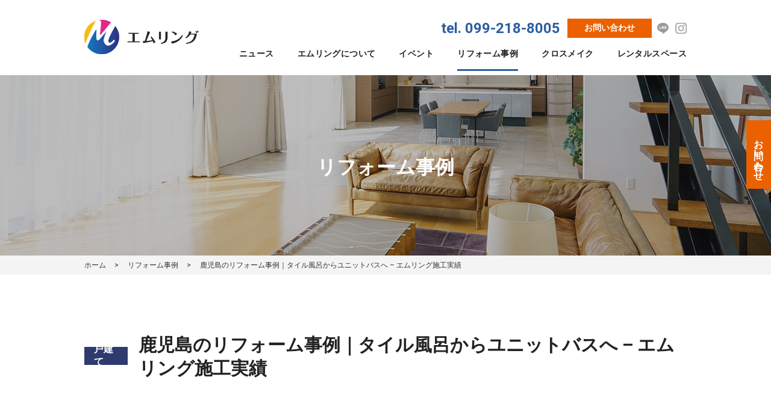

--- FILE ---
content_type: text/css
request_url: https://mring0430.com/wp-content/themes/mring/css/utility.css?ver=6.9
body_size: 2279
content:
@charset "UTF-8";

/* 各ベンダープレフィックスが取れた標準版！！(http://caniuse.com/#search=placeholder-shown) */
:placeholder-shown {
    color: #999;
}

/* Google Chrome, Safari, Opera 15+, Android, iOS */
::-webkit-input-placeholder {
    color: #999;
}

/* Firefox 18- */
:-moz-placeholder {
    color: #999; opacity: 1;
}

/* Firefox 19+ */
::-moz-placeholder {
    color: #999; opacity: 1;
}

/* IE 10+ */
:-ms-input-placeholder {
    color: #999;
}

.padding-2{
    padding: 0 2em;
}

.sp-fw-wrap-reverse {
    -ms-flex-wrap: wrap-reverse;
    flex-wrap: wrap-reverse;
}

.fw-normal {
    font-weight: normal;
}

.fw-bold {
    font-weight: bold;
}

.fw-bolder {
    font-weight: bolder;
}

.pc-br::before {
    content: "\A";
    white-space: pre;
}

.sp-br::before {
    content: normal;
    white-space: normal;
}

.fd-column{
    flex-direction: column;
}

.link-btn {
    cursor: pointer;
    display: block;
    -webkit-transition: opacity .3s ease-out;
    transition: opacity .3s ease-out;
}

.none{
    display: none;
}

.link-none{
    pointer-events: none;
}

.link-btn:hover {
    opacity: .7 !important;
}

.no-border:hover {
    text-decoration: none !important;
}

/* Flexbox util class */
.flex {
    display: -webkit-box;
    display: -ms-flexbox;
    display: flex;
}

.flex-1 {
    -webkit-box-flex: 1;
    -ms-flex: 1;
    flex: 1;
}

.flex-2 {
    -webkit-box-flex: 2;
    -ms-flex: 2;
    flex: 2;
}

.flex-3 {
    -webkit-box-flex: 3;
    -ms-flex: 3;
    flex: 3;
}

.jc-sa{
    -ms-flex-pack: distribute;
    justify-content: space-around;
}

.jc-sb {
    -webkit-box-pack: justify;
    -ms-flex-pack: justify;
    justify-content: space-between;
}

.jc-center {
    -webkit-box-pack: center;
    -ms-flex-pack: center;
    justify-content: center;
}

.jc-space-evenly {
    -webkit-box-pack: space-evenly;
    -ms-flex-pack: space-evenly;
    justify-content: space-evenly;
}

.jc-s{
    -webkit-box-pack: start;
    -ms-flex-pack: start;
    justify-content: start;
}

.jc-flex-end {
    -webkit-box-pack: end;
    -ms-flex-pack: end;
    justify-content: flex-end;
}

.jc-flex-start {
    -webkit-box-pack: start;
    -ms-flex-pack: start;
    justify-content: flex-start;
}

.ai-center {
    -webkit-box-align: center;
    -ms-flex-align: center;
    align-items: center;
}

.ac-center {
    -webkit-align-content: center;
    -ms-flex-line-pack: center;
    align-content: center;
}

.ai-flex-start {
    -webkit-box-align: start;
    -ms-flex-align: start;
    align-items: flex-start;
}

.ai-flex-end {
    -webkit-box-align: end;
    -ms-flex-align: end;
    align-items: flex-end;
}

.ai-baseline {
    -webkit-box-align: baseline;
    -ms-flex-align: baseline;
    align-items: baseline;
}

.as-flex-start {
    -ms-flex-item-align: start;
    align-self: flex-start;
}

.as-center {
    -ms-grid-row-align: center;
    align-self: center;
}

.ac-space-between {
    -ms-flex-line-pack: justify;
    align-content: space-between;
}

.fw-wrap {
    -ms-flex-wrap: wrap;
    flex-wrap: wrap;
}

.fw-wrap-reverse {
    -ms-flex-wrap: wrap-reverse;
    flex-wrap: wrap-reverse;
}

.fl-dir{
    -webkit-box-orient: vertical;-webkit-box-direction: normal;-ms-flex-direction: column;
    flex-direction: column;
}

/* Grid util class */
.grid {
    display: -ms-grid;
    display: grid;
}

.row-gap-1 {
    row-gap: 1em;
}

.row-gap-2 {
    row-gap: 2em;
}

.row-gap-3 {
    row-gap: 3em;
}

.row-gap-4 {
    row-gap: 4em;
}

.row-gap-5 {
    row-gap: 4.4em;
}

.row-gap-6 {
    row-gap: 6em;
}

.col-gap-1 {
    -webkit-column-gap: 1em;
    -moz-column-gap: 1em;
    column-gap: 1em;
}

.col-gap-2 {
    -webkit-column-gap: 2em;
    -moz-column-gap: 2em;
    column-gap: 2em;
}

.col-gap-3 {
    -webkit-column-gap: 3em;
    -moz-column-gap: 3em;
    column-gap: 3em;
}

.col-gap-4 {
    -webkit-column-gap: 4em;
    -moz-column-gap: 4em;
    column-gap: 4em;
}

/* 横幅1000pxの時用 */
.col-3-306  {
    -ms-grid-columns: 1fr 4.1% 1fr 4.1% 1fr;
    grid-template-columns: repeat(3, 1fr);
    -webkit-column-gap: 4.1%;
    -moz-column-gap: 4.1%;
    column-gap: 4.1%;
}

.col-2-306  {
    -ms-grid-columns: 1fr 4.1% 1fr 4.1% 1fr;
    grid-template-columns: repeat(2, 1fr);
    -webkit-column-gap: 4.1%;
    -moz-column-gap: 4.1%;
    column-gap: 4.1%;
}

/* 横幅1000pxの時用 */
.col-3-310 {
    -ms-grid-columns: 1fr 3.6% 1fr 3.6% 1fr;
    grid-template-columns: repeat(3, 1fr);
    -webkit-column-gap: 4%;
    -moz-column-gap: 4%;
    column-gap: 4%;
}

.relative {
    position: relative;
}

.absolute {
    position: absolute;
}

.m-auto {
    margin: 0 auto;
}

.mw-1500 {
    max-width: 1500px;
}

.mw-1400 {
    max-width: 1400px;
}

.mw-1200 {
    max-width: 1200px;
}

.mw-1000 {
    max-width: 1000px;
}

.mw-900 {
    max-width: 900px;
}

.mw-800 {
    max-width: 800px;
}

.mw-750 {
    max-width: 750px;
}

.lh-normal {
    line-height: normal;
}

.expand::after {
    bottom: 0;
    content: "";
    display: block;
    left: 0;
    position: absolute;
    right: 0;
    top: 0;
    pointer-events: auto;
    z-index: 1;
}

.line-1 {
    overflow: hidden;
    text-overflow: ellipsis;
    white-space: nowrap;
}

.line-2 {
    display: -webkit-box;
    -webkit-box-orient: vertical;
    -webkit-line-clamp: 2;
    overflow: hidden;
}

.line-3 {
    display: -webkit-box;
    -webkit-box-orient: vertical;
    -webkit-line-clamp: 3;
    overflow: hidden;
}

.line-4 {
    display: -webkit-box;
    -webkit-box-orient: vertical;
    -webkit-line-clamp: 4;
    overflow: hidden;
    text-overflow: clip;
    white-space: normal;
}

/* Thin */
.ff-roboto-100  {
    font-family: Roboto, sans-serif;
    font-weight: 100;
}

/* Light */
.ff-roboto-300 {
    font-family: Roboto, sans-serif;
    font-weight: 300;
}

/* Regular */
.ff-roboto-400 {
    font-family: Roboto, sans-serif;
    font-weight: 400;
}

/* Medium */
.ff-roboto-500 {
    font-family: Roboto, sans-serif;
    font-weight: 500;
}

/* Bold */
.ff-roboto-700 {
    font-family: Roboto, sans-serif;
    font-weight: 700;
}

/* Black */
.ff-roboto-900 {
    font-family: Roboto, sans-serif;
    font-weight: 900;
}

.ff-lb-400 {
    font-family: 'Libre Baskerville', serif;
    font-weight: 400;
}

.ff-os-400 {
    font-family: 'Open Sans', sans-serif;
    font-weight: 400;
}

.ff-os-700 {
    font-family: 'Open Sans', sans-serif;
    font-weight: 700;
}

.ff-lato-700 {
    font-family: 'Lato', sans-serif;
    font-weight: 700;
}

.ff-lato-400 {
    font-family: 'Lato', sans-serif;
    font-weight: 400;
}

.ff-mincho {
    font-family: 游明朝, "Yu Mincho", YuMincho, "Hiragino Mincho ProN", "Hiragino Mincho Pro", HGS明朝E, メイリオ, Meiryo, serif;
}

.ta-center {
    text-align: center;
}

.ta-right {
    text-align: right;
}

.ta-left {
    text-align: left;
}

.pc-none {
    display: none;
}

.aligncenter {
    display: block;
    margin-left: auto;
    margin-right: auto;
}

.alignleft {
    float: left;
    margin: .5em 1em .5em 0;
}

.alignright {
    float: right;
    margin: .5em 0 .5em 1em;
}

.wp-block-image figcaption,
.wp-caption-text {
    font-size: 1.4rem;
}

.wp-caption {
    max-width: 100%;
}

@media (max-width: 48em) {
    
    /* SP Flexbox util class */
    .sp-flex {
        display: -webkit-box;
        display: -ms-flexbox;
        display: flex;
    }
    
    .sp-jc-space-between {
        -webkit-box-pack: justify;
        -ms-flex-pack: justify;
        justify-content: space-between;
    }
    
    .sp-jc-space-evenly {
        -webkit-box-pack: space-evenly;
        -ms-flex-pack: space-evenly;
        justify-content: space-evenly;
    }
    
    .sp-jc-center {
        -webkit-box-pack: center;
        -ms-flex-pack: center;
        justify-content: center;
    }
    
    .sp-jc-flex-start {
        -webkit-box-pack: start;
        -ms-flex-pack: start;
        justify-content: flex-start;
    }
    
    .sp-jc-normal {
        -webkit-box-pack: normal;
        -ms-flex-pack: normal;
        justify-content: normal;
    }
    
    .sp-ai-center {
        -webkit-box-align: center;
        -ms-flex-align: center;
        align-items: center;
    }
    
    .sp-ai-flex-start {
        -webkit-box-align: start;
        -ms-flex-align: start;
        align-items: flex-start;
    }
    
    .sp-fw-wrap {
        -ms-flex-wrap: wrap;
        flex-wrap: wrap;
    }
    
    .sp-fw-wrap-reverse {
        -ms-flex-wrap: wrap-reverse;
        flex-wrap: wrap-reverse;
    }
    
    /* SP Grid util class */
    .sp-row-gap-1 {
        row-gap: 1em;
    }
    
    .sp-row-gap-2 {
        row-gap: 2em;
    }
    
    .sp-row-gap-3 {
        row-gap: 3em;
    }
    
    .sp-row-gap-4 {
        row-gap: 4em;
    }
    
    .sp-row-gap-5 {
        row-gap: 5em;
    }
    
    .sp-row-gap-6 {
        row-gap: 6em;
    }
    
    .sp-col-gap-1 {
        -webkit-column-gap: 1em;
        -moz-column-gap: 1em;
        column-gap: 1em;
    }
    
    .sp-col-gap-2 {
        -webkit-column-gap: 2em;
        -moz-column-gap: 2em;
        column-gap: 2em;
    }
    
    .sp-col-gap-3 {
        -webkit-column-gap: 3em;
        -moz-column-gap: 3em;
        column-gap: 3em;
    }
    
    .sp-col-gap-4 {
        -webkit-column-gap: 4em;
        -moz-column-gap: 4em;
        column-gap: 4em;
    }
    
    .sp-col-1 {
        -ms-grid-columns: 1fr;
        grid-template-columns: 1fr;
        -webkit-column-gap: 0;
        -moz-column-gap: 0;
        column-gap: 0;
    }

    .sp-none {
        display: none;
    }
    
    .pc-none {
        display: block;
    }
    
    .pc-br::before {
        content: normal;
        white-space: normal;
    }
    
    .sp-br::before {
        content: "\A";
        white-space: pre;
    }
    
    .sp-ta-left {
        text-align: left;
    }
    
    .sp-line-1 {
        overflow: hidden;
        text-overflow: ellipsis;
        white-space: nowrap;
    }
    
    .sp-line-2 {
        display: -webkit-box;
        -webkit-box-orient: vertical;
        -webkit-line-clamp: 2;
        overflow: hidden;
        text-overflow: clip;
        white-space: normal;
    }
    
    .sp-line-3 {
        display: -webkit-box;
        -webkit-box-orient: vertical;
        -webkit-line-clamp: 3;
        overflow: hidden;
        text-overflow: clip;
        white-space: normal;
    }
    
    .wp-block-image figcaption,
    .wp-caption-text {
        font-size: 2.6rem;
    }
    
    .row-gap-5 {
        row-gap: 10em;
    }
}

--- FILE ---
content_type: text/css
request_url: https://mring0430.com/wp-content/themes/mring/style.css?ver=1717049666
body_size: 27897
content:
/*
Theme Name: エムリング
Theme URI: Nothing
Author: SUMUS Inc.
Author URI: https://sumus-inc.co.jp
Description: This is the theme made for Yamahiro
Version: 1.0
License: GNU General Public License v2 or later
License URI: http://www.gnu.org/licenses/gpl-2.0.html
Text Domain: sumus

This theme, like WordPress, is licensed under the GPL.
Use it to make something cool, have fun, and share what you've learned with others.
*/@charset "UTF-8";

:root {
    --black:     #222;
    --main:      #2f3a6f;
    --orange:    #eb6100;
    --blue:      #2d5ea1;
    --green:     #72a20d;
    --gray:      #42382c;
    --sidep:     4em;
    --yellow:    #ffcf01;
    --header-height: 13.3em;
}


html {
    font-size: 62.5%;
    -webkit-text-size-adjust: 100%;
}

body {
    -webkit-tap-highlight-color:rgba(0,0,0,0);
    color: #222;
    /*font-family: -apple-system, BlinkMacSystemFont, "Helvetica Neue", "Yu Gothic", YuGothic, Verdana, Meiryo, "M+ 1p", sans-serif;*/
    /*font-family: "Helvetica Neue", Arial, "Hiragino Kaku Gothic ProN", "Hiragino Sans", Meiryo, sans-serif;*/
    font-family: "Roboto", "Helvetica Neue", Arial, "游ゴシック体", YuGothic, "Yu Gothic Medium", "游ゴシック", "Yu Gothic", メイリオ, Meiryo, "Hiragino Kaku Gothic ProN", "Hiragino Sans", HGS明朝E, sans-serif;
    margin: 0;
}

img {
    /* IEにもobject fitを効かせる */
    font-family: 'object-fit: cover;';
    box-sizing: border-box;
    -o-object-fit: cover;
    object-fit: cover;
    height: auto;
    max-width: 100%;
    width: 100%;
    display: block;
}

a {
    text-decoration: none;
    color: #222;
}

a[href="#"],
a[href="#"]:hover {
    cursor: auto;
    opacity: .6 !important;
    pointer-events: none
}

p {
    font-size: 1.4rem;
    line-height: 1.71428571429;
    margin: 0;
    word-break: break-all;
}

ul {
    list-style-type: none;
    margin: 0;
    padding: 0;
}

dl{
    margin: 0;
}

h1,
h2,
h3,
h4,
h5 {
    font-weight: 600;
    margin-bottom: 0;
    margin-top: 0;
}

button,
select {
    -webkit-appearance: none;
    -moz-appearance: none;
    appearance: none;
    outline: 0;
    border: 0;
}

#body.home {
    position: relative;
}

textarea{
    border: 1px solid #ccc;
    outline: none;
}



/*---------------------------------------------
 * Header
 *---------------------------------------------*/
.header-container {
    height: 100%;
    max-width: 100em;
    /*margin: 2em auto ;*/
}

#header {
    height: 10.6em;
    left: 0;
    overflow-x: scroll;
    scrollbar-width: none;
    position: absolute;
    top: 0;
    -webkit-transition: height .2s ease;
    transition: height .2s ease;
    width: 100%;
    z-index: 11;
}

#header::-webkit-scrollbar {
    display:none;
}

#logo {
    height: 4.2em;
    position: relative;
    -webkit-transition: all .2s ease;
    transition: all .2s ease;
    width: 19em;
}

#body:not(.home) #logo{
    height: 6em;
}


#logo + div {
    margin-left: auto;
    height: 6.6em;
    margin-top: 1.3em;
}

#body:not(.home) #logo + div {
    margin-top: -.6em;
}

#logo > h1,
#logo > p {
    margin: 0;
}

#logo img {
    left: 0;
    position: absolute;
    top: 0;
    -webkit-transition: opacity .3s ease;
    transition: opacity .3s ease;
}

#header.menu-open #logo {
    z-index: 101;
}

#header.menu-open #logo .head-logo-white {
    opacity: 1;
}

#header.menu-open #logo .head-logo-color {
    opacity: 0;
}

body.home #site-description {
    color: #fff;
}

#site-description {
    color: #333;
    font-size: 1.3rem;
    line-height: 1;
    margin: 0;
}

#header .si-tel {
    color: #fff;
    font-size: 2.4rem;
    letter-spacing: .0823em;
    line-height: 1;
    margin: 0 .4em 0 0;
}

#header-nav {
    width: 53em;
    -webkit-transform: translateY(7px);
    -ms-transform: translateY(7px);
    transform: translateY(7px);
}

#header-nav-list a {
    color: #fff;
    font-weight: bold;
    font-size: 1.4rem;
    height: 100%;
    letter-spacing: .03em;
}


#header-nav-list > li {
    height: 3em;
    margin-right: 3.9em;
    position: relative;
    white-space: nowrap;
}

#header-nav-list > li:last-of-type{
    margin-right: 0;
}

body:not(.home) #header-nav-list > li:after{
    background-color: var(--blue);
    bottom: -1.3em;
    content: "";
    height: 3px;
    left: 0;
    opacity: 0;
    position: absolute;
    -webkit-transition: width .4s ease, opacity .4s ease;
    transition: width .4s ease, opacity .4s ease;
    width: 0;
}

body:not(.home) #suv-nav ul li:after{
    background-color: #fff;
    bottom: -13px;
    content: "";
    height: 2px;
    left: 0;
    opacity: 0;
    position: absolute;
    -webkit-transition: width .4s ease, opacity .4s ease;
    transition: width .4s ease, opacity .4s ease;
    width: 0;
}

body:not(.home) #header-nav-list > li.active:after,
body:not(.home) #suv-nav ul li.active:after,
body:not(.home) #header-nav-list > li:hover::after,
body:not(.home) #suv-nav ul li:hover::after{
    opacity: 1;
    width: 100%;
}

body:not(.home) #header .si-tel > span {
    border: 1px solid #333;
}

#header .si-open {
    bottom: 0;
    font-size: 1.2rem;
    left: 0;
    line-height: 1;
    margin: 0;
    padding-left: .2em;
    white-space: nowrap;
}

#header .si-open > span {
    margin-left: -.5em;
}

#contact-info > a{
    color: #fff;
    font-size: 1.4rem;
    font-weight: bold;
    text-align: center;
}

#contact-info > .sns-icon {
    height: auto;
}

#contact-info > .yt-icon {
    width: 2.835em;
}

#contact-info > .p-icon {
    width: 2em;
}

#contact-info > .fb-icon {
    width: 0.76em;
}

#contact-info > .ig-icon {
    width: 1.3571428571em;
}

#contact-info > .tw-icon {
    width: 1.3571428571em;
    margin-right: .8em;
}

#sp-menu-sns {
    display: none;
}

body.home #wrapper {
    overflow: hidden;
}

#contact-info > .contact-info-ask{
    border: 1px solid;
    display: -webkit-box;
    display: flex;
    -webkit-box-align: center;
    align-items: center;
    -webkit-box-pack: center;
    justify-content: center;
    margin-right: 0.6em;
    width: 10em;
    height: 2.2857142857em;
    vertical-align: middle;
    box-sizing: border-box;
}


 #contact-info > .contact-info-tel{
    font-size: 2.4rem;
    font-weight: bold;
    margin: 0 .5em 0 0;
    color: #fff;
}

/*---------------------------------------------
 * MENU
 *---------------------------------------------*/

#sp-menu-sns img {
    width: 3.5em;
}

#sp-menu-sns {
    margin-top: 1em;
}

#sp-menu-content > .sns-links {
    margin-top: 1.5em;
}

#sp-menu-content > .sns-links > a > img {
    height: 2.5em;
    width: 2.5em;
}

#sp-menu-content > .sns-links > a {
    font-size: 1rem;
    margin: 2.5em 1.5em 1.5em 1.5em;
}

.sp-header-nav {
    margin: 0;
}

.sp-header-nav-link > p {
    color: #fff;
    font-size: 1.3rem;
    font-weight: bold;
    margin-top: .1em;
    text-align: center;
    white-space: pre;
}

.sp-header-nav > li:nth-of-type(2) p {
    margin-left: -.4em;
}

#sp-menu .si-tel {
    font-size: 3rem;
    margin-top: .6em;
}

#sp-menu .si-tel > a {
    color: #fff;
}

#sp-menu .si-tel > span {
    padding: .5em .6em .4em .6em;
}

#menu-icon {
    height: 2.6em;
    margin: 0 2em;
    width: 2.5em;
}

#sp-menu-btn > span {
    background-color: #fff;
    height: .2em;
    opacity: 1;
    -webkit-transition: opacity .5s ease, background-color .5s ease, -webkit-transform .5s ease;
    transition: opacity .5s ease, background-color .5s ease, -webkit-transform .5s ease;
    transition: transform .5s ease, opacity .5s ease, background-color .5s ease;
    transition: transform .5s ease, opacity .5s ease, background-color .5s ease, -webkit-transform .5s ease;
    width: 100%;
}

#sp-menu-btn:hover {
    cursor: pointer;
}

#sp-menu-btn:hover > .line-1 {
    -webkit-transform: translateY(1.8em);
    transform: translateY(1.8em);
}

#sp-menu-btn:hover > .line-3 {
    -webkit-transform: translateY(-1.8em);
    transform: translateY(-1.8em);
}

#sp-menu-btn.show {
    z-index: 101;
}

#sp-menu-btn.show > span {
    background-color: #fff;
}

#sp-menu-btn.show > .line-1 {
    -webkit-transform: rotate(45deg) translate(.6em, .7em);
    transform: rotate(45deg) translate(.6em, .7em);
}

#sp-menu-btn.show > .line-2 {
    opacity: 0;
    -webkit-transform: translateX(5em);
    transform: translateX(5em);
}

#sp-menu-btn.show > .line-3 {
    -webkit-transform: rotate(135deg) translate(-.6em, .7em);
    transform: rotate(135deg) translate(-.6em, .7em);
}

body > #header #logo .head-logo-color {
        opacity: 0;
    }

/*#body:not(.home) #suv-nav.show{*/
/*    opacity: 1;*/
/*    top: 0;*/
/*}*/

/*#body:not(.home) #suv-nav.show{*/
/*    opacity: 1;*/
/*    top: 0;*/
/*}*/

#body:not(.home) #header{
    position: fixed;
    background-color: #fff;
    height: 12.5em;
}

#body:not(.home) #header-nav-list a{
    color: var(--black);
}

#body:not(.home) #contact-info > .contact-info-tel{
    color: var(--blue);
}

#body:not(.home) #contact-info > .contact-info-ask{
    border: none;
    background-color: var(--orange);
}

#body.home .home-none.sns-icon{
    display: none;
}

#body:not(.home) .home-in.sns-icon{
    display: none;
}

#body:not(.home) #header #logo .head-logo-color.home-in{
    display: none;
}

#body:not(.home) #header #logo .head-logo-color.home-none{
    opacity: 1;
}

#body:not(.home)

#suv-nav{
    opacity: 0;
    position: fixed;
    height: 8em;
    background-color: var(--main);
    z-index: 201;
    -webkit-transition: .7s top ease, .7s opacity ease;
    transition: .7s top ease, .7s opacity ease;
    top: -50%;
    left: 0;
    width: 100%;
    display: flex;
    align-items: center;
    display: -webkit-box;
    -webkit-box-align: center;
}

.suv-nav-wrap{
    width: 100%;
}

#suv-nav ul a{
    font-size: 1.4rem;
    font-weight: bold;
    color: #fff;
}

#suv-nav ul li{
    margin-left: 4.3em;
}

.suv-nav-logo{
    width: 18.5em
}

/*---------------------------------------------
 * Top MV
 *---------------------------------------------*/
#top-mv {
    height: 64em;
    position: relative;
}

#top-mv > .title-wrap {
    position: absolute;
    right: 50%;
    top: 50%;
    -webkit-transform: translate(50%, -50%);
    transform: translate(50%, -50%);
    width: 100%;
    z-index: 3;
}

#top-mv > .title-wrap > .ja {
    color: #fff;
    font-size: 4vw;
    letter-spacing: .1em;
    line-height: 1.25;
    margin: 0;
    text-align: center;
}

#top-mv > .bnrarea{
    position: absolute;
    left: 0;
    right: 0;
    bottom: 40px;
    height: 80px;
    width: 100%;
    max-width: 1040px;
    padding-left: 20px;
    padding-right: 20px;
    margin: auto;
}
#top-mv > .bnrarea >.sdgsbnr{
    display: block;
    width: 200px;
    height: 80px;
    transition: opacity .3s;
}
#top-mv > .bnrarea >.sdgsbnr:hover{
    opacity: .6;
}

#top-mv > .linkarea {
    display: none;
}

#slider {
    height: 100%;
    margin-left: auto;
    margin-right: 0;
    overflow: visible;
    width: 100%;
    position: relative;
}

#slider .slider-pc{
     height: 100%;
}

#slider img {
    height: 100%;
}

#slider > .slider-title{
    position: absolute;
    top: 53%;
    left: 50%;
    -webkit-transform: translate(-50%, -50%);
    -ms-transform: translate(-50%, -50%);
    transform: translate(-50%, -50%);
}

.slider-title h1{
    font-size: 5rem;
    font-weight: bold;
    color: #363d91;
    word-break: keep-all;
    letter-spacing: 10px;
}

/*---------------------------------------------
 * Top news
 *---------------------------------------------*/
 #top-news{
     margin-top: 5em;
     margin-bottom: -.3em;
 }

.read-more.top-news{
    margin-top: 0;
    width: 12em;
    height: 3em;
}

.read-more.top-news a{
    font-size: 1.2rem;
    line-height: 2.5;
}

.top-news-wrap{
    max-width: 80%;
}

.top-news-wrap h2{
    font-size: 2rem;
    padding-right: 6.25%;
    word-break: keep-all;
    color: #182c24;
}

.top-news-wrap ul{
    padding-left: 5em;
    border-left: 1px solid #222;
}

.top-news-wrap li{
    margin-bottom: .8em;
}

.top-news-wrap li:last-of-type{
     margin-bottom: 0;
}

.top-news-wrap li span{
    font-size: 1.4rem;
    font-weight: normal;
    color: #182c24;
}

.top-news-wrap li span:last-of-type{
    margin-left: 2.1428571429em;
    display: -webkit-box;
    -webkit-box-orient: vertical;
    -webkit-line-clamp: 1;
    overflow: hidden;
    word-break: keep-all;
}

/*---------------------------------------------
 * Top about
 ----------------------------------------------*/

 #top-about{
    background-color: #f4f4f4;
    margin-top: 5em;
    padding: 10em 0;
 }

.top-about-wrap{
    text-align: center;
}

.top-about-wrap h2{
    font-size: 3rem;
    line-height: 1;
}

.top-about-wrap p{
    margin-top: 2em;
    line-height: 2.2857142857;
    margin-bottom: -.5em;
}

/*---------------------------------------------
 * Top event
 *---------------------------------------------*/

#event{
    padding: 10em 0 0;
}

#top-event-list {
    display: -webkit-box;
    display: flex;
    -webkit-box-pack: justify;
    justify-content: space-between;
    flex-wrap: wrap;
    padding: 0 4em;
    max-width: 100em;
    margin: auto;
    margin-bottom: -.2em;
}

#top-event-list > li{
    width: 30.6%;
    margin-top: 4.8em;

}

  #top-event-list img{
        margin-bottom: -.2em;
        height: 17.2em;
    }

h3.title {
    font-size: 1.6rem;
    font-weight: bold;
    margin-top: 1em;
    color: #222;
    line-height: 1.5;
    -webkit-font-feature-settings: "palt";
            font-feature-settings: "palt";
}

p.time{
    font-size: 1.6rem;
    font-weight: normal;
    color: #222;
    line-height: 1.5;
}

#top-event-list .cat,
#events-archive-list .cat {
    color: #fff;
    font-size: 1.3rem;
    font-weight: bold;
    height: 1.8461538462em;
    line-height: 1.9461538462em;
    position: absolute;
    text-align: center;
    top: 0;
    left: 0;
    width: 5.3846153846em;
}

#top-event-list .cat.tours,
#events-archive-list .tours {
    background-color: #84b814;
}

#top-event-list .cat.meeting,
#events-archive-list .meeting {
    background-color: #3da3d1;
}

#top-event-list .cat.workshop,
#events-archive-list .workshop {
    background-color: #dd358c;
    width: 11.1538461538em;
}

#top-event-list .cat.mytweet,
#events-archive-list .cat.mytweet {
    background-color: #598900;
}

#top-event-list a,
#events-archive-list a {
    position: relative;
}

#top-event-list a > div{
    position: relative;
}

#top-event-list .status,
#events-archive-list .img-wrap .status{
    display: flex;
    align-items: center;
    justify-content: center;
     -webkit-box-align: center;
    -ms-flex-align: center;
    -webkit-box-pack: center;
    -ms-flex-pack: center;
    display: -webkit-box;
    border-radius: 5em;
    color: #fff;
    font-size: 1.2rem;
    font-weight: bold;
    height: 5em;
    line-height: 2em;
    text-align: center;
    position: absolute;
    right: 0.8333333333em;
    bottom: 0.8333333333em;
    width: 5em;
}

#top-event-list .status.before,
#events-archive-list .img-wrap .status.before,
#entry-header .status.before{
    background-color: #f39800;
}

#top-event-list .status.progress,
#events-archive-list .img-wrap .status.progress,
#entry-header .status.progress{
    background-color: #84b814;
}

#top-event-list .status.after,
#events-archive-list .img-wrap .status.after,
#entry-header .status.after
{
    background-color: #999999;
}

#top-event-list .read-more{
    margin-top: 4.5em;
}

.product-btn.read-more{
    margin-top: 4.8em;
}

#top-event-list p{
    color: #222;
}

/*---------------------------------------------
 * Top Section 共通
 *---------------------------------------------*/
.front-section {
    max-width: 1000px;
    margin: 0 auto;
}

.fs-title {
    font-size: 3rem;
    font-weight: bold;
    line-height: 1;
    text-align: center;
}

.fs-subtitle {
    font-size: 1.2rem;
    font-weight: normal;
    line-height: 1;
    margin-top: 1.25em;
    text-align: center;
}



/*---------------------------------------------
 * Top works
 *---------------------------------------------*/

#works{
    padding: 10em 0;
}

#works.not-home{
    padding: 10em 0 0;
}

#works > h2{
    width: 50%;
    margin: auto;
}

#works > .read-more{
    margin: -5.5em calc(100vw*0.03125) 0 auto;
}

.top-works-title{
    background-color: var(--main);
    padding: 4.9em 0;
}

.top-works-title h2{
    color: #fff;
    font-size: 3rem;
}

#works-lists{
    margin-top: 1.8em;
    padding: 0 4em;
}

.works-wrap .read-more{
    margin-top: 5em;
}

.works-wrap{
     background-color: #f4f4f4;
}

.works-wrap-part{
    margin-top: 5em;
}

.works-wrap-title{
    font-size: 2rem;
    line-height: 1;
}

.works-nav-list a{
    width: 100%;
    height: 100%;
}

.works-nav-list-img{
    margin-left: 1em;
    width: 8em;
    height: 8em;
}

.works-nav-list-part-img{
    margin-left: .7em;
    width: 7em;
    height: 7em;
}

.works-nav-list h4{
    margin-left: 1em;
    font-size: 2rem;
}

.works-nav-list:last-of-type h4,
    .works-nav-list:first-of-type h4{
    margin-left: 2em;
    }

.works-nav-list-part h4{
    margin-left: 1em;
    font-size: 1.4rem;
}

.works-nav-list-part:nth-of-type(n+5) {
    margin-top: 2em;
}

.works-nav-list img{
    border-radius: 1em;
    border: 1px solid #ccc;
}

.works-nav-list-part-img img{
    border-radius: .5em;
}

.works-nav-list{
    width: 32%;
    height: 10em;
    border: 1px solid #999;
    border-radius: .5em;
    background-color: #fff;
}

.works-nav-list-part{
    width: 23.5%;
    height: 8.2em;
    border: 1px solid #999;
    border-radius: .5em;
    background-color: #fff;
    box-sizing: border-box;
}

.works-nav-list-part a{
    width: 100%;
    height: 100%;
}

.works-wrap{
    padding: 5em 0 10em;
}

/*---------------------------------------------
 * Top flow
 *---------------------------------------------*/

 .top-reform-wrap ul{
    border-right: 2px solid #fff;
    border-left: 2px solid #fff;
    box-sizing: border-box;
 }

 .top-reform-item{
    background-color: #f7bf22;
 }

 .top-reform-wrap ul li{
    width: 16.5%;
    border-left: 1px solid #fff;
  }

 .top-reform-item-inner{
    background-color: #f4f4f4;
 }

 .top-reform-img{
    width: 10em;
 }

 .top-reform-img img{
    width: 100%;
    border-radius: 10em;
 }

 .top-reform-item{
    text-align: center;
    height: 4em;
 }

 .top-reform-item p{
    font-size: 2rem;
    color: #fff;
    font-weight: bold;
 }

 .top-reform-title{
    text-align: center;
 }

 .top-reform-title p{
    font-size: 2rem;
    color: var(--main);
    font-weight: bold;
    line-height: 1;
 }

 .top-reform-img{
    margin-top: 2em;
 }

 .top-reform-item-inner{
    padding: 2em 0 4em;
 }

 .flow-box{
    width: 100%;
 }

 .flow-box-wrap{
     margin-left: 8.5%;
    padding: 1.5em;
    width: 33.2%;
    box-sizing: border-box;
    border-left: 1px solid var(--main);
    border-right: 1px solid var(--main);
    border-bottom: 1px solid var(--main);
 }

 .flow-box-wrap-2{
    margin-right: 8.5%;
    padding: 1.5em;
    width: 33.2%;
    box-sizing: border-box;
    border-left: 1px solid var(--main);
    border-right: 1px solid var(--main);
    border-bottom: 1px solid var(--main);
 }

 .flow-box-text{
    position: relative;
    margin: auto;
    width: 6.5em;
 }

  .flow-box-text p{
      color: var(--main);
      font-weight: bold;
      position: absolute;
      text-align: center;
      font-size: 2rem;
      background-color: #fff;
      width: 100%;
  }

  .top-reform-wrap{
      margin-top: 5em;
  }

/*---------------------------------------------
 * Top インスタグラム
 *---------------------------------------------*/
  #top-instagram{
     margin-top: 10em;
  }

  .insta-wrap{
     margin-top: 4.4em;
     margin-bottom: -.3em;
  }

  #sb_instagram .sbi_type_carousel .fa-clone{
      display: none!important;
  }


/*---------------------------------------------
 * Top VIDEOS, PROGRESS
 *---------------------------------------------*/
#top-videos-progress-wrap {
    margin-top: 5em;
    padding: 0 2.5em;
}

#top-videos-progress-wrap > section {
    background-position: center;
    background-repeat: no-repeat;
    background-size: cover;
    color: #fff;
    height: 40em;
    margin: 5em 2.5em 0;
    min-width: 50em;
    max-width: 72.5em;
    width: 100%;
}

#top-videos {
    background-image: url(images/front/videos.jpg);
}

#top-progress {
    background-image: url(images/front/processes.jpg);
}

#top-videos-progress-wrap > section .read-more {
    background-color: transparent;
    border: 1px solid #fff;
    height: 4em;
    margin: 4em auto 0;
    width: 20em;
}



/*---------------------------------------------
 * utility
 *---------------------------------------------*/
.read-more {
    background-color: var(--main);
    box-sizing: border-box;
    height: 4.6em;
    line-height: 4.2em;
    width: 24em;
    margin-top: 4.5em;
}

.read-more.event{
    margin-top: 2em;
    background-color: var(--black);
}

.read-more > a {
    color: #fff;
    font-size: 1.4rem;
    font-weight: 600;
    letter-spacing: .1em;
    height: 100%;
    text-align: center;
}

.read-more.second {
    background-color: #fff;
    border: 1px solid #1e0800;
    -webkit-transition: background-color .3s ease;
    transition: background-color .3s ease;
}

.read-more.second > a {
    color: #222;
    font-weight: bold;
    -webkit-transition: color .3s ease;
    transition: color .3s ease;
}

.read-more.second:hover {
    background-color: #222;
    opacity: 1 !important;
}

.read-more.second:hover > a {
    color: #fff;
}

.read-more.short {
    margin-top: 10em;
    width: 20em;
    background-color:  var(--main);
}


/*---------------------------------------------
 * Footer links
 *---------------------------------------------*/

 #fixed-footer-link {
    background-color: var(--orange);
    position: fixed;
    right: 0;
    top: 20em;
    width: 4.1em;
    z-index: 10;
}

#fixed-footer-link > li {
    padding: 0 1.15em;
}

#fixed-footer-link a {
    color: #fff;
    font-size: 1.6rem;
    font-weight: bold;
    line-height: 1;
    padding: 1.3em 0;
    -webkit-writing-mode: vertical-rl;
    -ms-writing-mode: tb-rl;
    writing-mode: vertical-rl;
}

#fixed-footer-link a::before {
    background-repeat: no-repeat;
    background-size: cover;
    content: "";
    display: inline-block;
}

#fixed-footer-link > li:nth-of-type(2) > a {
    border-top: 1px solid rgba(255, 255, 255, .3);
}

#fixed-footer-link > li:nth-of-type(2) > a::before {
    background-image: url(images/global/footer/doc2.png);
    -webkit-transform: translateX(.05em);
    transform: translateX(.05em);
    height: 1.12666666666em;
    margin-bottom: .7em;
    width: 1.625em;
}

.expand::after {
    bottom: 0;
    content: "";
    display: block;
    left: 0;
    position: absolute;
    right: 0;
    top: 0;
}

#footer-links{
    margin-top: 4em;
}

#footer-links a {
    border: 2px solid var(--main);
    box-sizing: border-box;
    background-color: #fff;
    height: 8em;
    width: 45%;
    display: -webkit-box;
    display: flex;
    -webkit-box-align: center;
    align-items: center;
    -webkit-box-pack: center;
    justify-content: center;
    text-align: center;
    margin: 0 2em;
}

#footer-links .tel-link{
    border: 2px solid var(--main);
    box-sizing: border-box;
    background-color: #fff;
    height: 8em;
    width: 45%;
    display: -webkit-box;
    display: flex;
    -webkit-box-align: center;
    align-items: center;
    -webkit-box-pack: center;
    justify-content: center;
    text-align: center;
    margin: 0 2em;
}

#footer-links .tel-link.pc-none{
    display: none;
}

#footer-links .footer-links-color{
    border: none;
    background-color:  var(--orange);

}

#footer-links > a {
    text-align: center;
}

#footer-links a p {
    color: #666;
    font-size: 1.3rem;
    font-weight: bold;
    line-height: 1;
}

#footer-links .footer-links-left-margin {
    margin-top: .6em;
    margin-left: 1em;
    font-size: 1.3rem;
    color: #666;
    font-weight: normal;
}

.footer-links-left > h3{
    font-size: 3rem;
    font-family: "Lato";
    letter-spacing: 3px;
    margin-top: 0;
    color: var(--main);
    line-height: 1;
}

.footer-links-right > h3{
    font-size: 2rem;
    line-height: 1.3;
}

.footer-links-btn > p{
    margin-top: 1em;
}

#footer-links a .footer-links-right h3,
#footer-links a .footer-links-right p{
    color: #fff;
}

#footer-links a .footer-links-right p{
    margin-top: 1em;
}


/*---------------------------------------------
 * Footer
 *---------------------------------------------*/
#footer {
    background-color: var(--black);
}

#footer-links .footer-links-color.link-btn:hover {
    opacity: .75 !important;
}

#logo-footer > a{
    width: 18.6em;
    -o-object-fit: cover;
    object-fit: cover;
    margin-top: 3em;
    display: inline-block;
}

#logo-footer > a >img{
        width: 20rem;
        height: auto;
    }

#footer-about-us {
    color: #fff;
    margin-top: 2em;
}

#footer-info {
    margin: 2.2em 0 2em 0;
}

#footer-info > a {
    display: inline-block;
    color: #fff;
    font-size: 1.4em;
    font-weight: bold;
    line-height: 1;
}

#footer-info > .footer-info-nav {
    padding-right: 3.1428571429em;
}

#footer-info > .footer-info-nav:last-of-type {
    padding-right: 0;
}


#footer-copyright{
    border-top: rgba(255, 255, 255, .2) 1px solid;
    height: 5em;
}

#footer-copyright > span{
    font-size: 1.2rem;
    color: rgba(255, 255, 255, .3);
    letter-spacing: 1px;
}

.footer-nav-icon > li > a{
    display: -webkit-box;
    display: flex;
    -webkit-box-orient: vertical;
    -webkit-box-direction: normal;
    flex-direction: column;
    -webkit-box-pack: center;
    justify-content: center;
    font-size: 2.4em;
    color: #fff;
    padding: 0.8333333333em 0;
}

.footer-nav-icon > li > a >img{
    margin:0 auto;
    width: 2.5em;
    height: 2.5em;
}

.address > span{
    color: #fff;
    letter-spacing: 1px;
    font-family: "Meiryo", "Roboto";
    -webkit-transition: opacity .3s ease-out;
    transition: opacity .3s ease-out;
}

.address > a:hover{
    opacity: 0.7;
}

/*---------------------------------------------
 * Subpage Header
 *---------------------------------------------*/
#subpage-header {
    margin: 0;
    position: relative;
    width: 100%;
}

#subpage-header > .img-wrap {
    margin-top: 12.5em;
    height: 30em;
    position: relative;
    width: 100%;
}

#subpage-header > .img-wrap > img {
    height: 100%;
}

#subpage-title-wrap {
    left: 0;
    margin: 0;
    position: absolute;
    z-index: 3;
}

#subpage-title {
    font-size: 6rem;
    letter-spacing: .1em;
    line-height: 1;
    margin: 0;
}

#subpage-subtitle {
    font-size: 2rem;
    font-weight: normal;
    line-height: 1;
    margin: 1.65em 0 0 .1em;
}

.header-title-wrap{
    position: absolute;
    text-align: center;
    top: 50%;
    left: 50%;
    -webkit-transform: translate(-50%, -50%);
    -ms-transform: translate(-50%, -50%);
    transform: translate(-50%, -50%);
}

.header-title-wrap > h2{
    line-height: 1;
    font-size: 3.2rem;
    color: #fff;
    margin-top: 0;
    margin-bottom: -.2em;
    font-weight: bold;
    white-space: nowrap;
}

.header-title-wrap > span{
    display: inline-block;
    line-height: 1;
    font-size: 1.2rem;
    font-weight: normal;
    color: #fff;
    margin-top: 1.5em;
}

/*---------------------------------------------
 * About Navi
 *---------------------------------------------*/

#about-nav {
    margin-top: 10em;
}

#about-nav-list > li {
    height: 14em;
    position: relative;
    width: 19.6em;
}

#about-nav-list > li > img {
    height: 100%;
}

#about-nav-list > li > a {
    color: #fff;
    font-size: 2rem;
    font-weight: bold;
    height: 100%;
    left: 0;
    position: absolute;
    text-align: center;
    top: 0;
    -webkit-transition: background-color .3s ease;
    transition: background-color .3s ease;
    width: 100%;
}

#about-nav-list > li > a > p {
    font-size: 1.8rem;
    line-height: 1.5;
    margin: 0;
}

#about-nav-list > li > a.active,
#about-nav-list > li > a:hover {
    background-color: rgba(26, 26, 21, .8);
}

/*---------------------------------------------
 * Breadcrumb
 *---------------------------------------------*/
#breadcrumb {
    background-color: #f4f4f4;
    box-sizing: border-box;
    padding: .4em 4em;
    width: 100%;
}

#breadcrumb-list {
    height: 2.4em;
    list-style-type: none;
    padding: 0;
    white-space: nowrap;
}

#breadcrumb-list > li,
#breadcrumb-list a {
    color: #333;
    font-size: 1.2rem;
}

#breadcrumb-list a {
    -webkit-transition: opacity .3s ease-out;
    transition: opacity .3s ease-out;
}

#breadcrumb-list a:hover {
    opacity: .7 !important;
}

#breadcrumb-list > li:last-child {
    overflow: hidden;
    text-overflow: ellipsis;
    white-space: nowrap;
}

#breadcrumb-list > li:not(:first-of-type)::before {
    content: ">";
    display: inline-block;
    margin: 0 1.2em;
    text-decoration: none;
}

#breadcrumb-list a > .sp-br::before {
    content: normal;
}

/*---------------------------------------------
 * Page, Archive nav
 *---------------------------------------------*/
.archive-header-bottom {
    margin-bottom: 6em
}

#news-archives,
#staff-archives,
#videos-archives {
    margin-top: 10em;
}

#archive-nav {
    padding: 0 4em;
}

#archive-nav.staff {
    margin-top: 10em;
}

#archive-nav-sp {
    display: none;
}

#archive-nav > ul {
    margin-bottom: 0;
}

#archive-nav > ul {
    height: 5em;
}

.archive-nav-list {
    border-left: 1px solid var(--main);
    -webkit-box-flex: 1;
    -ms-flex: 1;
    flex: 1;
    height: 100%;
    max-width: 25em;
    box-sizing: border-box;
}

.archive-nav-list:last-child {
    border-right: 1px solid var(--main);
}

.archive-nav-list > a {
    box-sizing: border-box;
    color: var(--main);
    font-size: 1.6rem;
    font-weight: bold;
    height: 100%;
    text-align: center;
    webkit-transition: background-color .3s ease-out;
    transition: background-color .3s ease-out;
    padding: 0 .5em;
    width: 100%;
}

.archive-nav-list > a.active,
.archive-nav-list > a:hover {
    background-color: var(--main);
    color: #fff;
    font-weight: bold;
}

/*---------------------------------------------
 * Staff archive
 *---------------------------------------------*/
#staff-archive-list-wrap {
    margin-top: 4em;
    padding: 0 4em;
}

#staff-archive-list {
    grid-template-columns: repeat(auto-fill, 22em);
}

#staff-archive-list a {
    color: #222;
    display: block;
}

#staff-archive-list .img-wrap {
    height: 22em;
}

#staff-archive-list .img-wrap > img {
    display: block;
    height: 100%;
}

#staff-archive-list .name {
    font-size: 1.6rem;
    font-weight: 600;
    line-height: 1;
    margin-top: .95em;
}

#staff-archive-list .position {
    line-height: 1.45;
    margin: .8em 0 -.25em;
}


/*---------------------------------------------
 * Page About
 *---------------------------------------------*/


.about-head-wrap {
    padding: 0 20px;
}

.about-head-img{
    margin-top: 10em;
}

.about-head-text{
    text-align: center;
    margin-top: 9.2em;
    padding: 0;
}

.about-head-text1{
    font-size: 1.6rem;
    line-height: 2;
}

.about-head-text2{
    font-size: 2.4rem;
    line-height: 2.0833333333;
    margin-top: 0.5em;
}

.about-head-text3{
    font-size: 3.2rem;
    color: #2d5ea1;
    margin-top: 0.9em;
    font-weight: bold;
}

.about-head-text4{
    font-size: 1.6rem;
    line-height: 2;
    margin-top: 2.6em;
}

.about-head-text5 {
    font-size: 1.6rem;
    line-height: 1.9;
    margin-top: 1em;
}

.about-head-text6 {
    font-size: 1.6rem;
    line-height: 1.9;
    margin-top: 1em;
}

.about-staff{
    background-color: #f4f4f4;
    padding: 10em 0;
}

.about-staff h2{
    font-size: 3rem;
    text-align: center;
}

.about-staff-wrap{
    padding: 0 4em;
}


.about-staff-articles {
    display: grid;
    grid-template-columns:  30.6% 30.6% 30.6%;
    column-gap: 4%;
}

.about-staff-articles article{
    background-color: #fff;
    padding: 2em;
    box-sizing: border-box;
}

.about-staff{
    margin-top: 8.6em;
}

.groupphotoarea > h2 {
    font-family: sans-serif;
    margin: 100px auto 40px;
}

.groupphotoarea > .mring {
    margin: 0px auto 40px;
}

.groupphotoarea > .imgarea {
    background-color: #fff;
    padding: 20px;
}

.groupphotoarea > .imgarea > .img {
    width: 100%;
    object-fit: contain;
}

.staff-left-title,
.staff-center-title,
.staff-right-title{
    margin-top: 1em;
}

.staff-left-title p,
.staff-center-title p,
.staff-right-title p{
    font-size: 1.6rem;
}

.staff-left-title h3,
.staff-center-title h3,
.staff-right-title h3{
    font-size: 2.4rem;
    font-weight: normal;
    margin-top: .2em;
}

.staff-left-title p:last-of-type,
.staff-center-title p:last-of-type,
.staff-right-title p:last-of-type{
    font-size: 1.2rem;
    margin-top: .3em;
}

.staff-left-intro,
.staff-center-intro,
.staff-right-intro{
    font-size: 1.4rem;
    line-height: 1.7142857143;
    margin-top: 1.4em;
}

.about-staff-articles{
    margin-top: 4em;
}

.about-company-title h2{
    font-size: 3rem;
}

.about-company-title h2:after{
    content: "";
    display: block;
    width: 1em;
    height: 3px;
    background-color: var(--black);
    margin-top: .7em;
}

.about-company-list{
    margin-top: 1em;
}

.about-company-wrap{
    margin-top: 9em;
    padding: 0 4em;
}

.about-company-list li{
    border-bottom: 1px solid #e8e8e8;
    padding: 3.1em 0;
}

.about-company-list li:nth-of-type(13),
.about-company-list li:nth-of-type(14){
    width: 82.5%;
}

.about-company-list li:nth-of-type(13) dd,
.about-company-list li:nth-of-type(14) dd{
    width: 63.63636364%;
}

.about-company-list li:last-of-type{
    border-bottom: none;
}

.about-company-list-text dd p {
    font-size: 1.6rem;
    line-height: 1.875;
}

.about-company-list-text dt,
.about-company-list-text dd{
    font-size: 1.6rem;
}

.about-company-list-text dt{
    padding-left: 1.25em;
    line-height: 1.875;
}

.about-company-list-text dd{
    width: 70%;
    margin-left: 0;
    line-height: 1.875;
}

.about-company-img{
    width: 50em;
    margin-top: 5.5em;
}

.map-title{
    font-size: 3rem;
    line-height: 1;
    margin-top: 3.33333333333em;
    padding: 0 1.3333333333em;
}

.map-title:after{
    content: "";
    display: block;
    width: 1em;
    height: 3px;
    background-color: var(--black);
    margin-top: 1em;
}

.map > iframe{
    height: 100%;
    width: 100%;
}

.location .map{
    margin-top: 5em;
    margin-bottom: -.2em;
    height: 40em;
    padding: 0 4em;
}

/*---------------------------------------------
 * Page Event
 *---------------------------------------------*/

 .event-banner-title{
     margin-bottom: -1em;
 }

 .fs-title-event{
    font-size: 3.2rem;
    font-weight: bold;
    line-height: .9;
    margin: 0;
    text-align: center;
 }

.event-banner-text{
    text-align: center;
    margin-top: 4em;
    margin-bottom: -1em;
}

.event-banner-text > p{
    font-family: "YuGothic Medium","YuGothic","游ゴシック体",sans-serif;
    line-height: 2.1428571429;
}

.event-banner{
    margin-top: 4em;
}

/*---------------------------------------------
 * Page Concept
 *---------------------------------------------*/

#page-concept{
    padding: 0 1.5em;
}

#page-concept .concept-title{
    margin-top: 10.2em;
    margin-bottom: -.3em;
}

#page-concept .concept-title h2{
    font-size: 3rem;
    line-height: 1;
    margin-top: 0;
}

#page-concept .concept-img{
    margin-top: 10em;
}

.concept-text{
    margin-bottom: -1em;
}

.concept-text h2{
    font-size: 3rem;
    margin-top: 1.35em;
    line-height: 1.6666666667;
    margin-bottom: -.4em;
}

.concept-text p{
    font-size: 1.6rem;
    line-height: 1.875;
    margin-bottom: -.1em;
    margin-top: 2em;
}



/*---------------------------------------------
 * Page ourplan
 *---------------------------------------------*/

#page-ourplan .ourplan-title{
    margin-top: 10.2em;
    margin-bottom: -.3em;
}

#page-ourplan .ourplan-title h2{
    font-size: 3rem;
    line-height: 1;
    margin-top: 0;
}

#page-ourplan .ourplan-img{
    margin-top: 10em;
}

.ourplan-text h2{
    font-size: 3rem;
    margin-top: 1.2em;
    line-height: 1.6666666667;
    margin-bottom: -.3em;
}

.ourplan-text p{
    font-size: 1.6rem;
    line-height: 1.875;
    margin-bottom: -.1em;
    margin-top: 2em;
}

.ourplan-panel-text p{
    font-size: 1.6rem;
    line-height: 1.875;
    margin-bottom: -.1em;
    margin-top: 2em;
}

.ourplan-const h2,
.ourplan-temp h2,
.ourplan-panel h2{
    font-size: 2rem;
    color: #fff;
    background-color: var(--main);
    line-height: 1;
    padding: .75em 1em;
    margin-top: 5em;
}

.ourplan-const-img{
    width: 65em;
    margin-top: 4.2em;
}

.ourplan-const-text p,
.ourplan-temp-text p,
.ourplan-panel-text p
{
    font-size: 1.6rem;
    line-height: 1.875;
}

.ourplan-text{
    margin-bottom: -1.1em;
}

.ourplan-const > div{
    margin-top: 4.4em;
}

.ourplan-temp-text{
    margin-top: 4.4em;
}

.ourplan-temp-img{
    width: 56em;
    margin-top: 4.2em;
}

.ourplan-panel-text{
    margin-top: 4.4em;
}

.ourplan-panel-img{
    width: 42em;
    margin-top: 4.2em;
}

/*---------------------------------------------
 * Page Features
 *---------------------------------------------*/
#page-feature .feature-title{
    margin-top: 10.2em;
    margin-bottom: -.3em;
}

#page-feature .feature-title h2{
    font-size: 3rem;
    line-height: 1;
    margin-top: 0;
}

#page-feature .feature-img{
    margin-top: 10em;
}

.feature-text h2{
    font-size: 3rem;
    margin-top: 1.2em;
    line-height: 1.6666666667;
    margin-bottom: -.2em;
}

.feature-text p{
    font-size: 1.6rem;
    line-height: 1.875;
    margin-bottom: -.5em;
}

.feature-list h2{
    font-size: 2rem;
    color: #fff;
    background-color: var(--main);
    line-height: 1;
    padding: .75em 1em;
    margin-top: 4.7em;
}

.feature-const-img{
    width: 22.5em;
}

.feature-list-text p
{
    font-size: 1.6rem;
    line-height: 1.875;
    margin-top: .8em;
    margin-bottom: -.2em;
}

.feature-list:last-of-type .feature-list-text p
{
    margin-bottom: -.4em;
}

.feature-list-img{
    margin-top: 4.7em;
    padding-bottom: .4em;
}

/*---------------------------------------------
 * Page Flow
 *---------------------------------------------*/
 .flow-title{
    margin-top: 10em;
    margin-bottom: -.3em;
 }

 .flow-img{
    margin-top: 10em;
 }

 .flow-title h2{
    font-size: 3rem;
    font-weight: bold;
    margin-top: 0;
    line-height: 1;
 }

 .flow-top-text h2{
    font-size: 3rem;
    line-height: 1.6666666667;
    margin-top: 1.3em;
    margin-bottom: -.3em;
 }

 .flow-content-wrap{
    margin-top: 5.7em;
    margin-bottom: -5em;
 }

 .flow-content-lists > li{
    display: -webkit-box;
    display: flex;
    -webkit-box-align: center;
    align-items: center;
    padding: 5em 0;
    border-bottom: 1px solid #ccc;
 }

 .flow-content-lists > li:last-of-type{
    border-bottom: none;
 }

 .flow-list-right-head{
    display: -webkit-box;
    display: flex;
    -webkit-box-align: center;
    align-items: center;
 }

 .flow-list-right{
    width: 70%;
    margin-left: 4em;
 }

 .flow-list-left{
    width: 20em;
    height: 20em;
 }

 .flow-list-right-step img{
    width: 10em;
 }

 .flow-list-right-title h2{
    font-size: 3rem;
    font-weight: bold;
    line-height: 1;
    color: #598900;
    margin-top: 0.5em;
    margin-left: 0.6666666667em;
 }

 .flow-list-right-text p{
    font-size: 1.4rem;
    line-height: 1.7142857143;
    margin-top: 1.8em;
 }

 .about-nav-btn{
     margin-top: 5em;
     width: 39.8em;
    height: 8em;
   background-color: var(--orange);
 }

 .about-nav-btn a{
    height: 100%;
    font-size: 3rem;
    font-weight: bold;
    letter-spacing: -1px;
    color: #fff;
 }



/*---------------------------------------------
 * Page FAQ
 *---------------------------------------------*/
#entry-header.faq .subtitle {
    font-size: 2rem;
    font-weight: 600;
    line-height: 1.3;
    margin-top: 1.8em;
}

.faq-list-wrap {
    margin: 10em auto 0;
    padding: 0 4em;
}

.faq-list-wrap > .title {
    border-bottom: 1px solid #ccc;
    font-size: 3rem;
    line-height: .8;
    padding-bottom: .6666666667em;
}

.faq-list {
    margin-top: 5em;
}

.faq-list .title-wrap {
    background-color: #eaeaea;
    border-radius: 3em;
    padding: 1.8em 8em 1.8em 2.6em;
    position: relative;
}

.faq-list .title {
    font-size: 2rem;
    line-height: 1.2;
    margin: 0;
    padding-left: 1.6em;
    text-indent: -1.6em;
}

.faq-list .title::before {
    content: "Q. ";
}

.faq-list .desc {
    display: none;
    margin: 1.3em auto 1.7em;
    max-width: 800px;
    white-space: pre-line;
}

.faq-list .desc::before {
    content: "A. ";
}

.faq-list .arrow {
    background-color: #fff;
    background-image: url(images/about/faq/arrow_down.png);
    background-position: center;
    background-repeat: no-repeat;
    background-size: 40%;
    border-radius: 50%;
    height: 4em;
    position: absolute;
    right: 1em;
    top: 50%;
    -webkit-transform: translateY(-50%);
    transform: translateY(-50%);
    -webkit-transition: background-color .3s ease, background-image .3s ease;
    transition: background-color .3s ease, background-image .3s ease;
    width: 4em;
}

.faq-list .title-wrap.active .arrow {
    background-color: #7ca0b8;
    background-image: url(images/about/faq/arrow_up.png);
}


/*---------------------------------------------
 * Page History
 *---------------------------------------------*/
#page-history-list {
    counter-reset: number;
    list-style-type: none;
    padding: 0 4em;
}

#page-history-list > li {
    margin-top: 10em;
}

#page-history-list > li > .title-wrap::before {
    background-color: #990406;
    color: #fff;
    counter-increment: number;
    content: counter(number);
    font-size: 3rem;
    height: 2em;
    line-height: 2em;
    text-align: center;
    width: 2em;
}

#page-history-list .title {
    line-height: 1.25;
    margin: 0;
}

#page-history-list .title {
    background-color: #f4f4f4;
    font-size: 2.4rem;
    padding: .625em .8em;
}

#page-history-list .img-wrap {
    margin-top: 5.7em;
}

#page-history-list img {
    display: block;
}

#page-history-list .desc {
    line-height: 2.1428571429;
    margin: 1.5em 0 -.65em;
    white-space: pre-line;
}

#page-history-list .example {
    margin-top: 5em;
}

#page-history-list .example > p:first-of-type {
    font-weight: 600;
    line-height: 1;
    margin: 0;
}

#page-history-list .example > p:last-of-type {
    margin: 0 0 -.4em 0;
    text-indent: 1.3em;
}

#page-history-list .example ul {
    font-size: 1.4rem;
    line-height: 2.1428571429;
    margin-top: 1em;
    padding-left: 1.3em;
    text-indent: -1.3em;
}

#page-history-list .example li::before {
    content: "・ ";
}

/*---------------------------------------------
 *  Search terms
 *---------------------------------------------*/
#keyword-search-wrap {
    margin: 10em auto 0;
}

#keyword-search-wrap > .title {
    background-color: #222;
    color: #fff;
    font-size: 1.6rem;
    font-weight: 600;
    text-align: center;
    padding: .563em 0;
}

#keyword-search-wrap > .title::before {
    content: "";
    background-image: url(images/works/search.png);
    background-position: center;
    background-repeat: no-repeat;
    background-size: cover;
    height: 1.75em;
    margin-right: .5em;
    width: 1.375em;
}

#keyword-search-form {
    background-color: #e0e0e0;
    padding: 1em 2em 2em;
    position: relative;
}

#popular-term-list {
    max-height: 8em;
    overflow: hidden;
}

#popular-term-list > li,
.terms-list > li {
    margin: 1em 1em 0 0;
}

#popular-term-list p,
.terms-list p {
    background-color: #fff;
    border-radius: 1.0714285714em;
    line-height: 1;
    margin: 0;
    padding: .572em .679em;
    -webkit-transition: background-color .3s ease, color .3s ease;
    transition: background-color .3s ease, color .3s ease;
}

#popular-term-list p:hover,
.terms-list p:hover {
    cursor: pointer;
}

#popular-term-list input,
.terms-list input {
    -webkit-appearance: none;
    -moz-appearance: none;
    appearance: none;
    outline: none;
}

#popular-term-list input:checked + p,
.terms-list input:checked + p {
    background-color: #222;
    color: #fff;
}

#keyword-search-form .read-more {
    margin: 2em auto 0;
}

#keyword-search-form .read-more > button {
    background-color: transparent;
    color: #fff;
    font-family: inherit;
    font-size: 1.4rem;
    font-weight: 600;
    height: 100%;
    padding: 0;
    width: 100%;
}

#keyword-search-form .read-more > button:hover {
    cursor: pointer;
}

#show-all-terms {
    background-color: #8c8c8c;
    bottom: 2em;
    height: 4em;
    position: absolute;
    right: 2em;
    width: 16em;
}

#show-all-terms > button {
    background-color: transparent;
    color: #fff;
    font-family: inherit;
    height: 100%;
    padding: 0;
    pointer-events: none;
    width: 100%;
}

#all-terms {
    background-color: rgba(255, 255, 255, .7);
    height: 100%;
    left: 0;
    opacity: 0;
    position: fixed;
    pointer-events: none;
    top: 0;
    -webkit-transition: opacity .3s ease;
    transition: opacity .3s ease;
    width: 100%;
    z-index: 11;
}

#all-terms.open {
    opacity: 1;
    pointer-events: auto;
}

#all-terms > .inner {
    background-color: #f4f4f4;
    box-sizing: border-box;
    box-shadow: 0  0 2em #aaa;
    max-height: 80vh;
    max-width: 90em;
    overflow: scroll;
    padding: 5em;
    position: relative;
    scrollbar-width: none;
    width: 100%;
    z-index: 12;
}

#all-terms > .inner::-webkit-scrollbar {
    display:none;
}

#all-terms > .inner > .title {
    border-bottom: 1px solid #ccc;
    font-size: 2.6rem;
    font-weight: bold;
    line-height: 1;
    margin: 0;
    padding-bottom: .8em;
}

.terms-list-wrap {
    margin-top: 1.3em;
}

.terms-list-wrap > .title {
    font-size: 1.6rem;
    font-weight: 600;
    line-height: 1;
    margin: 0;
}

#all-terms .close {
    background-color: transparent;
    box-sizing: border-box;
    font-size: 1rem;
    height: 3em;
    padding: 0;
    position: absolute;
    right: 2em;
    top: 2em;
    width: 3em;
}

#all-terms .close::before,
#all-terms .close::after {
    background-color: #222;
    content: "";
    height: 1px;
    left: 0;
    position: absolute;
    top: 50%;
    width: 100%;
}

#all-terms .close::before {
    -webkit-transform: translateY(-50%) rotate(-45deg);
    transform: translateY(-50%) rotate(-45deg);
}

#all-terms .close::after {
    -webkit-transform: translateY(-50%) rotate(45deg);
    transform: translateY(-50%) rotate(45deg);
}

/*---------------------------------------------
 *  Archive Works　リフォーム事例
 *---------------------------------------------*/

 #works-archives{
    padding: 0 4em;
 }

 .select-box::after {
    background-size: cover;
    height: 1.75em;
    right: 2em;
    width: 2em;
}

 .select-box::after {
    content: "";
    background: url(images/form/arrow_down.png) no-repeat;
    background-size: .8em .7em;
    height: .7em;
    pointer-events: none;
    position: absolute;
    right: 1em;
    top: 50%;
    -webkit-transform: translateY(-50%);
    transform: translateY(-50%);
    width: .8em;
}

.select-box select{
-webkit-appearance: none;
-moz-appearance: none;
appearance: none;
}

#archive-main.works{
    padding: 0;
}

#search-result-text {
    font-size: 2rem;
    line-height: 1.2;
    margin: 1.35em auto -.6em;
}

#search-result-text > .found-posts {
    color: #ed1c24;
}

#search-result-text > .posts {
    font-size: .7em;
}

#works-entry-list {
    margin: 5em auto 10em;
    display: grid;
    grid-template-columns: repeat(3, 1fr);
    row-gap: 5em;
    column-gap: 4em;
     -webkit-column-gap: 4em;
       -moz-column-gap: 4em;
}

#works-entry-list a {
    color: #222;
}

#works-entry-list .img-wrap {
   position: relative;
}

#works-entry-list .img-wrap:before{
    content: "";
    padding-top: 66.69921875%;
    display: block;
}

#works-entry-list .img-wrap > img {
    height: 100%;
    position: absolute;
    top: 0;
    display: block;
    height: 100%;
}

#works-entry-list  .img-wrap > img {

}

#works-entry-list .title {
    font-size: 1.6rem;
    line-height: 1.7142857143;
    margin: .9em 0 -.4em;
    text-align: left;
    display: -webkit-box;
    -webkit-box-orient: vertical;
    -webkit-line-clamp: 1;
    overflow: hidden;
}

#works-entry-list .desc {
    margin: 1.25em 0 -.4em;
    text-align: center;
    padding: 0 .6em;
}

#events-archive-list > li .img-works-wrap {
    height: 30em;
}

#events-archive-list > li .img-works-wrap > img {
    display: block;
    height: 100%;
}

#events-archive-list .works-archive-title {
    font-size: 2rem;
    line-height: 1.7142857143;
    margin: 1.1em 0 -.4em;
}

#events-archive-list .works-desc {
    margin: .4em 0 -.4em;
    color: #222;
}

h3.works-archive-title {
    font-size: 1.6rem;
    font-weight: 400;
    color: #222;
    line-height: 1.5;
    -webkit-font-feature-settings: "palt";
    font-feature-settings: "palt";
}

.part-name{
    margin-top: 2em;
}

.part-name span{
    width: 6em;
    height: 2em;
    color: #fff;
    background-color: var(--main);
    border-radius: 3em;
    font-weight: bold;
    margin-right: 1em;
}

.part-name p{
    color: var(--main);
    font-size: 1.2rem;
    font-weight: bold;
}

.works-price{
    margin-top: .5em;
}

.works-price span{
    width: 6em;
    height: 2em;
    color: #fff;
    background-color: var(--main);
    border-radius: 3em;
    font-weight: bold;
    margin-right: 1em;
}

.works-price p{
    color: var(--main);
    font-size: 1.2rem;
    font-weight: bold;
}

#works-entry-list .cat {
    color: #fff;
    font-size: 1.2rem;
    font-weight: bold;
    height: 1.8333333333em;
    line-height: 1.8333333333em;
    position: absolute;
    text-align: center;
    bottom: 0;
    right: 0;
    width: 6em;
    background-color: var(--main);
}

/*---------------------------------------------
 *  Archive Processes
 *---------------------------------------------*/
#archive-main.processes {
    padding: 0;
}

#processes-entry-list-wrap {
    background-color: #f4f4f4;
    margin-top: 10em;
    padding: 10em 4em;
}

#processes-entry-list > li {
    background-color: #fff;
    padding: 2em;
}

#processes-entry-list .img-wrap {
    height: 20em;
    margin-right: 2em;
    width: 31.25%;
}

#processes-entry-list .img-wrap > img {
    display: block;
    height: 100%;
}

#processes-entry-list .header p {
    font-weight: 600;
    line-height: 1;
}

#processes-entry-list .location-and-name,
#processes-entry-list .modified-date {
    margin-top: .6em;
}

#processes-entry-list .modified-date {
    text-align: right;
}

#processes-entry-list .modified-date > .new {
    background-color: #e94147;
    color: #fff;
    display: inline-block;
    font-size: 1.1rem;
    height: 1.8em;
    line-height: 1.8em;
    margin-right: .8em;
    text-align: center;
    width: 3.5em;

}

#processes-entry-list .title {
    font-size: 2rem;
    line-height: 1.5;
    margin-top: .5em;
}

#processes-entry-list .title > a {
    color: #222;
}

#processes-entry-list .related-link {
    color: #fff;
    font-size: 1.4rem;
    font-weight: 600;
    float: right;
    line-height: 1.25;
    margin-top: .7em;
    padding: .465em .74em;
}

#processes-entry-list .related-link.events {
    background-color: #e94147;
}

#processes-entry-list .related-link.works {
    background-color: #0072bc;
    margin-top: 1em;
}

#processes-entry-list .desc {
    margin-top: 1.3em;
}


/*---------------------------------------------
 *  Archive Reforms
 *---------------------------------------------*/
#archive-main.reforms {
    padding: 0;
}

#reforms-entry-list-wrap {
    background-color: #f4f4f4;
    margin-top: 10em;
    padding: 2em 4em 10em;
}

#archive-header .post-count-wrap {
    margin-top: 3em;
}

#archive-header .post-count {
    background-color: #990406;
    border-radius: 1.0714285714em;
    color: #fff;
    font-weight: 600;
    height: 2.1428571429em;
    line-height: 2.1428571429em;
    margin: 0;
    padding: 0 1.23em;
    text-align: center;
}

#archive-header .post-count > .count {
    font-size: 1.4285714286em;
    line-height: .9;
    vertical-align: text-bottom;
}

#keyword-search-wrap.reforms {
    margin-top: 0;
}

#reforms-entry-list {
    margin: 4em auto 0;
}

#reforms-entry-list > li {
    background-color: #fff;
    box-sizing: border-box;
    padding: 2em;
    width: 100%;
}

#reforms-entry-list > li .popup-video-link {
    height: 20em;
    margin-right: 2em;
    width: 36.97916667%;
}

#reforms-entry-list > li .img-wrap {
    height: 100%;
}

#reforms-entry-list .popup-video-link > .img-wrap::after {
    height: 3.6em;
    width: 4.8em;
}

#reforms-entry-list > li .title {
    font-size: 2rem;
    line-height: 1.5;
    margin-top: .1em;
}

.reforms-archive-term-list {
    margin-top: .9em;
}

.reforms-archive-term-list > li > a {
    border: 1px solid #ccc;
    border-radius: 1em;
    color: #222;
    display: block;
    font-size: 1.2rem;
    line-height: 1;
    margin: .4166666667em .4166666667em 0 0;
    padding: .334em .697em;
    -webkit-transition: color .3s ease, border .3s ease, background-color .3s ease;
    transition: color .3s ease, border .3s ease, background-color .3s ease;
}

.reforms-archive-term-list > li > a:hover {
    background-color: #222;
    border: 1px solid #222;
    color: #fff;
}

#reforms-entry-list .show-all {
    color: #0073bc;
    display: none;
    float: right;
    font-size: 1.4rem;
    font-weight: 600;
    margin-top: .2em;
}

#reforms-entry-list .desc {
    height: 3.45em;
    margin-bottom: -.4em;
    overflow: hidden;
    position: relative;
    transition: all .3s ease;
    white-space: pre-line;
}

#reforms-entry-list .pic-wrap {
    margin: 2em 0 -.5em;
}

#reforms-entry-list .pic-img {
    height: 6em;
    margin-right: 2em;
    width: 6em;
}

#reforms-entry-list .pic-img > img {
    height: 100%;
}

#reforms-entry-list .pic {
    line-height: 1;
    margin: 0;
}

#reform-inquiry {
    background-color: #0073bc;
    color: #fff;
    margin: 5em auto 0;
    padding: 2em 2em 2.4em;
    width: 53em;
}

#reform-inquiry > .title {
    font-size: 3rem;
    line-height: 1;
    margin-top: 0;
}

#reform-inquiry > .desc {
    font-weight: 600;
    line-height: 1;
    margin-top: .9em;
}

/*---------------------------------------------
 * Single Events
 *---------------------------------------------*/

 #entry-header .status{
    border-radius: 2em;
    color: #fff;
    display: block;
    font-size: 1.38rem;
    font-weight: bold;
    height: 2em;
    line-height: 2.1428571429em;
    text-align: center;
    position: absolute;
    left: 1.4492753623em;
    top: 1.4492753623em;
    width: 5em;
}


#entry-content .title {
    text-align: left;
    font-size: 3rem;
    margin-top: 2.2em;
    line-height: 1.33333333333;
}

#entry-header.events .img-wrap {
    margin-top: 4.5em;
}

#entry-header.events .img-wrap img {
    max-height: 50em;
    max-width: 100em;
}

#event-summary {
    padding-top: 2em;
}

#event-summary li:not(:first-child){
    margin-top: .6em
}

#entry-content > #event-summary p {
    margin: 0;
}

#event-summary .item {
    text-align-last: justify;
    -moz-text-align-last: justify;
    width: 4.2857142857em;
    padding: 0.3571428571em 0.7142857143em 0.3571428571em 0.7142857143em;
    display: inline-block;
    background-color: #333;
    color: #fff;
    font-size: 1.4rem;
    font-weight: bold;
    box-sizing: border-box;
    line-height: 1;
    white-space: nowrap;
}

#event-summary .text {
    margin-left: 0.625em;
    font-size: 2rem;
}



/*---------------------------------------------
 * Single Works
 *---------------------------------------------*/
#work-entry {
    margin-top: 10em;
    padding: 0 2em;
}

#work-block-2 > img {
    height: 50em;
}

.plan-text {
    padding: 0 1em;
    font-size: 1.6rem;
    height: 1.875em;
    color: #fff;
    background-color: var(--main);
    font-weight: bold;
}

#work-block-2 {
    margin-top: 4.9em;
}

#work-block-2 .img-wrap{
    position: relative;
}

#work-block-2 .img-wrap:before{
    content: "";
    padding-top: 66.69921875%;
    display: block;
}

#work-block-2 .img-wrap img{
    position: absolute;
    top: 0;
    display: block;
    height: 100%;
}

#work-block-2 > h1 {
    font-weight: bold;
}

#works-section {
    margin-top: 10em;
    padding: 0 1.5em;
}

#works-section .content {
    width: 48%;
}

#works-section .content > p {
    line-height: 2.14285714286;
    margin-top: 1.6em;
}

#works-section .content > .title {
    font-family: Roboto, -apple-system, BlinkMacSystemFont, "Yu Gothic", 游ゴシック, "Helvetica Neue", "ヒラギノ角ゴ ProN W3", "Hiragino Kaku Gothic ProN", Arial, Meiryo, sans-serif;
    font-size: 3rem;
    line-height: 1.2;
    margin: -.1em 0 0 0;
}

.work-entry-title {
    font-size: 3rem;
    line-height: 1.33333333333;
    margin-top: -.1em;
    margin-bottom: -.2em;
    margin-left: .6em;
    text-align: left;
}

#news-entry > .sep-line {
    margin-top: 1.1em;
}

.block-title {
    font-size: 2.4rem;
    font-weight: bold;
    line-height: 1.3;
    margin-top: -.1em;
}

.block-desc {
    font-size: 1.4rem;
}

.block-4-1 {
    padding-right: 2em;
    width: 380px;
}

.block-4-1 > img {
    height: 500px;
    width: 100%;
}

.block-4-2 {
    width: 380px;
}

.block-4-2 > img {
    height: 230px;
    width: 100%;
}

.block-4-2 > img:nth-of-type(2) {
    margin-top: 1.4em;
}

.works-thumb {
    box-sizing: border-box;
    display: block;
    height: 133px;
    border-bottom: 1px solid #fff;
    border-left: 1px solid #fff;
    width: 133px;
}

.works-thumb > img {
    height: 100%;
    width: 100%;
}

.text-block > h3 {
    background-color: #f0efed;
    font-weight: 400;
    color: #333;
    font-size: 2rem;
    line-height: 1;
    margin: 0;
    padding: .75em 0 .75em 1em;
}

.text-block > p {
    font-size: 1.4rem;
    line-height: 2.1428571429;
    margin: .8em 0 -.7em;
}

.text-block {
    margin-top: 10em;
}

#text-block-list{
    display: -ms-grid;
    display: grid;
    row-gap: 1px;
}

#text-block-list li{
    min-height: 5.6em;
}

#text-block-list .title {
    margin: 0;
    font-size: 1.6rem;
    line-height: 1;
    background-color: #cce1f6;
    text-align: center;
    color: #0c5cac;
    min-height: 3.5em;
    border-right: 1px solid #fff;
    width: 20%;
    align-self: stretch;
}

#text-block-list .text {
    margin-top: 0;
    font-size: 1.4rem;
    background-color: #f4f4f4;
    min-height: 4em;
    font-weight: bold;
    width: 80%;
    align-self: stretch;
}

#text-block-list .text p{
    margin-left: 1.2142857143em;
    line-height: 1.5;
    padding: 1em 0;
    font-weight: normal;
}


#text-block-list > li > .works-feature{
    display: -webkit-box;
    display: flex;
    -webkit-box-align: center;
    align-items: center;
}

#text-block-list > li:last-of-type {
    padding-bottom: 0;
}

#works-text-content > p{
    margin-top: 3.5714285714em;
    margin-bottom: -.65em;
    line-height: 2.1428571429;
}

#events-archive-list .works-title{
    font-size: 1.6rem;
    color:#222;
    font-weight: bold;
    margin-top: .8em;
}

#events-archive-list .desc {
    font-size: 1.4rem;
    line-height: 1.7142857143;
    color:#222;
}

.only-p-works{
        margin-bottom: -.6em;
    }

#work-block-3{
    display: grid;
    grid-template-columns: repeat(2, 1fr);
    grid-template-rows: 1fr 1fr 2em 1fr 1fr ;
    row-gap: 4em;
    column-gap: 4em;
    -webkit-column-gap: 4em;
    -moz-column-gap: 4em;
    margin-top: 10em;
}

.works-thumb.works_img_0{
    grid-row: 1 / 2;
    grid-column: 1 / 2;
    height: 31em;
    width: auto;
}

.works-thumb.works_img_1{
    grid-row: 2 / 3;
    grid-column: 1 / 2;
    height: 31em;
    width: auto;
}

.works-thumb.works_img_2{
    grid-row: 1 / 3;
    grid-column: 2 / 3;
    height: 66em;
    width: auto;
}

.works-thumb.works_img_3{
    grid-row: 4 / 6;
    grid-column: 1 / 2;
    height: 66em;
    width: auto;
}

.works-thumb.works_img_4{
    grid-row: 4 / 5;
    grid-column: 2 / 3;
    height: 31em;
    width: auto;
}

.works-thumb.works_img_5{
    grid-row: 5 / 6;
    grid-column: 2 / 3;
    height: 31em;
    width: auto;
}

.works-content{
    margin-top: 5em;
}

.works-content h3{
    font-size: 2rem;
    line-height: 1;
}

.works-content p{
    margin-top: 2.1428571429em;
    line-height: 1.7142857143;
}

.reforme-wrap{
    padding: 0 4em;
}

#reforme-imgs{
    padding: 10em 0;
    background-color: #e2ebf5;
    margin-top: 10em;
}

#text-block-wrap{
    padding: 0 4em;
}

.reform-fields-imgs{
    margin-top: 4em;
}

.reform-fields-imgs.horizon_radio{
    display: block;
    margin-top: 8em;
}

.ver_radio .figure-before,
.ver_radio .figure-after{
    top: -7%;
}

.horizon_radio .figure-before,
.horizon_radio .figure-after{
    top: -7%;
}


.horizon_radio .reform-fields-img:before{
    padding-top: 66.69921875%;
}

.horizon_radio .reform-fields-img{
    width: 100%;
}

.horizon_radio .reform-fields-img.left{
    margin-top: 14em;
}

.reform-fields-imgs.horizon_radio:after{
    display: none
}

.works-content{
    padding: 0 4em;
}

.reforme-imgs-title{
    width: 24em;
    color: #fff;
    background-color: var(--main);
    border-radius: 3em;
    font-weight: bold;
    text-align: center;
}

.reforme-imgs-title h2{
    font-size: 3rem;
}

.reform-fields{
    background-color: #fff;
    padding: 4em 5% 4em 5%;
    border-radius: 3em;
}

.reform-fields-img{
    width: 44.44444444%;
}

.reform-fields-img div{
    width: 100%;
    height: 100%;
}

.reform-fields-img:before{
    padding-top: 100%;
    content: "";
    display: block;
}

.ver_radio .reform-fields-img:before{
    padding-top: 150%;
}

.figure-before{
    top: -10%;
    left: 50%;
    -webkit-transform: translateX(-50%);
    -ms-transform: translateX(-50%);
    transform: translateX(-50%);
    position: absolute;
    background-color: var(--main);
    width: 4em;
    height: 4em;
    color: #fff;
    font-size: 2rem;
    z-index: 1;
    border-radius: 8em;
    border: 3px solid #fff;
}

.figure-after{
    top: -10%;
    left: 50%;
    -webkit-transform: translateX(-50%);
    -ms-transform: translateX(-50%);
    transform: translateX(-50%);
    position: absolute;
    background-color: var(--main);
    width: 4em;
    height: 4em;
    color: #fff;
    font-size: 2rem;
    z-index: 1;
    border-radius: 3em;
    border: 3px solid #fff;
}

.reform-fields-img img{
    position: absolute;
    height: 100%;
    top: 0;
    left: 0;
}

.reform-fields-title h3{
    text-align: center;
    font-size: 3rem;
    color: var(--main);
}

.reform-fields:first-of-type{
    margin-top: 10em;
}

.reform-fields{
    margin-top: 5em;
}

.reform-fields-imgs:after{
    content: "";
    position: absolute;
    background-image: url(images/works/arrow_r.png);
    background-repeat: no-repeat;
    background-position: center;
    background-size: contain;
    width: 7%;
    height: 4.4em;
    top: 50%;
    left: 50%;
    -webkit-transform: translate(-50%, -50%);
    -ms-transform: translate(-50%, -50%);
            transform: translate(-50%, -50%);
}

.reform-fields-before-text{
    width: 44.44444444%;
    margin-top: .4em;
}

.reform-fields-before-text p{
    font-size: 1.6rem;
    line-height: 1.875;
}

.reform-fields-after-text{
    width: 44.44444444%;
    margin-top: .4em;
}

.reform-fields-after-text p{
    font-size: 1.6rem;
    line-height: 1.875;
}

.reform-fields-texts{
    margin-top: 1em;
}

#footer-links.reform-links{
    margin-top: 10em;
}

.read-more.works{
    margin-top: 10em;
    background-color: var(--black);
}

#text-block-list .title h3{
    font-size: 1.6rem;
}

/*---------------------------------------------
 * lightGallery
 *---------------------------------------------*/
.lg-toolbar .lg-icon {
    -webkit-transform: translate(-2em, 1em);
    transform: translate(-2em, 1em);
}

.lg-toolbar .lg-close:after,
.lg-actions .lg-next:before,
.lg-actions .lg-prev:after {
    font-size: 5rem;
}

.lg-actions .lg-next {
    right: calc(50vw - 590px);
}

.lg-actions .lg-prev {
    left: calc(50vw - 590px);
}


/*---------------------------------------------
 * popup video
 *---------------------------------------------*/
.popup-video {
    background-color: rgba(0, 0, 0, .9);
    display: none;
    left: 0;
    position: fixed;
    top: 0;
    height: 100vh;
    width: 100vw;
    z-index: 1000;
}

.popup-video > .video-frame {
        box-shadow: 0px 0px 10em #666;
    position: absolute;
    right: 50%;
    top: 50%;
    -webkit-transform: translate(50%, -50%);
    transform: translate(50%, -50%);
}

.popup-video > .video-frame::before,
.popup-video > .video-frame::after {
    content: "";
    background-color: #fff;
    height: 2em;
    position: absolute;
    right: -2em;
    top: -2em;
    width: .2em;
}

.popup-video > .video-frame::before {
    -webkit-transform: rotate(45deg);
    transform: rotate(45deg);
}

.popup-video > .video-frame::after {
    -webkit-transform: rotate(-45deg);
    transform: rotate(-45deg);
}


.popup-video:hover {
    cursor: pointer;
}

li.aos-animate {
    transform: none !important;
}

.popup-video-link > .img-wrap {
    position: relative;
}

.popup-video-link >  .img-wrap::after {
    background-image: url(images/global/play_red.png);
    background-repeat: no-repeat;
    background-size: contain;
    content: "";
    position: absolute;
    right: 50%;
    -webkit-transform: translate(50%, -50%);
    transform: translate(50%, -50%);
    top: 50%;
}

.popup-video-link img {
    display: block;
    height: 100%;
}


/*---------------------------------------------
 * Single Processes
 *---------------------------------------------*/
#entry-header.processes {
    margin: 10em auto 0;
    text-align: center;
}

#entry-header.processes .location-and-name {
    font-weight: 600;
    line-height: 1;
    margin: 0;
}

#entry-header.processes .title {
    margin-top: .35em;
}

#entry-header.processes .scheduled-completion-date {
    background-color: #990406;
    color: #fff;
    display: inline-block;
    font-weight: 600;
    line-height: 2.1428571429;
    margin-top: 1.6em;
    padding: 0 .7em;
}

#entry-header.processes .field-supervisor-name {
    font-size: 1.2rem;
    font-weight: 600;
    line-height: 1;
    margin-top: .75em;
}

#entry-header.processes .desc {
    margin: 2.95em 0 -.65em;
    text-align: left;
    white-space: pre-line;
}

#entry-header.processes .img-wrap {
    margin-top: 5em;
}

#entry-header.processes .img-wrap > img {
    display: block;
}

#single-processes-summary {
    border-bottom: 1px solid #ccc;
    border-top: 1px solid #ccc;
    margin: 5em auto 0;
    padding: 1.6em 0;
}

#single-processes-summary > p {
    line-height: 1.7;
    margin: 0 .35em;
}

#entry-content.processes {
    margin-top: 5em;
}

#entry-content.processes > *:first-child {
    margin-top: 0;
}

#entry-content.processes h2 {
    line-height: 1.25;
    margin-top: 4.1666666667em;
    padding: .209em 0 .209em 1em;
    position: relative;
}

#entry-content.processes h2::before {
    background-color: #222;
    content: "";
    height: 100%;
    left: 0;
    position: absolute;
    top: 0;
    width: .2083333333em;
}

#entry-content.processes h3 {
    background-color: #222;
    color: #fff;
    line-height: 1.25;
    margin: 3.125em 0 1.5625em;
    padding: .6em 1em;
}

#processes-entry + .read-more {
    margin: 5em auto 0;
}

#single-processes-related-link-wrap {
    padding: 0 4em;
}

#processes-entry .related-link {
    color: #fff;
    display: inline-block;
    font-size: 2rem;
    font-weight: 600;
    line-height: 1.5;
    margin-top: 2.5em;
    max-width: 100%;
    padding: .75em 1.954em;
}

#processes-entry .related-link.events {
    background-color: #e94147;
}

#processes-entry .related-link.works {
    background-color: #0072bc;
}

#entry-content.processes .wp-block-gallery + p {
    margin-top: 0;
}


/*---------------------------------------------
 * Single Modelhouse
 *---------------------------------------------*/
#modelhouse-entry img {
    display: block;
}

#modelhouse-mvs,
#modelhouse-detail,
#modelhouse-highlights-video-wrap,
#modelhouse-access {
    padding: 0 4em;
}

#modelhouse-mvs > .img-wrap {
    margin-top: 5em;
}

#modelhouse-detail > .block {
    margin-top: 10em;
}

#modelhouse-detail > .block > .image-title {
    font-size: 2.4rem;
    line-height: 1.25;
    margin: -.2em 0 1em;
}

#modelhouse-detail .desc {
    line-height: 2.1428571429;
    white-space: pre-line;
}

#modelhouse-detail .img-wrap + .desc {
    font-size: 1.4rem;
    margin: 1.6em 0 -.6em;
}

#modelhouse-detail .img-wrap + .desc.list {
    padding-left: 1em;
    text-indent: -1em;
    white-space: normal;
}

#modelhouse-summary > .title {
    color: #000;
    font-size: 2.4rem;
    line-height: 1;
    margin: 0;
}

#modelhouse-summary > .desc {
    color: #000;
    margin: 2.8em 0 0 0;
}

#modelhouse-spec .desc {
    color: #000;
    margin: -.7em 0;
}

#modelhouse-spec > section {
    width: 50%;
}

#modelhouse-spec > section > .title {
    font-size: 1.6rem;
    line-height: 1;
    margin: 0;
    text-align: center;
}

#modelhouse-spec > section > .desc {
    margin-top: .9em;
}

#awards-images {
    margin-top: 5em;
}

#awards-images > .gda {
    width: 21.6em;
}

#awards-images > .jwda {
    width: 23.2em;
}

#awards-images > .img-wrap {
    margin: 0 2em;
}

#modelhouse-detail > .block > .img-wrap:nth-of-type(2) {
    margin-top: 5em;
}

#modelhouse-highlights-video {
    background-color: #f4f4f4;
    box-sizing: border-box;
    margin: 10em auto 0;
    max-width: 1000px;
    padding: 4em 10em 5em;
}

#modelhouse-highlights-video > .title {
    font-size: 2.4rem;
    line-height: 1;
    margin: 0;
}

#modelhouse-highlights-video > .popup-video-link {
    margin-top: 3.5em;
}

#modelhouse-highlights-video .popup-video-link > .img-wrap {
    height: 44.99999999944em;
}

#modelhouse-highlights-video .popup-video-link > .img-wrap::after {
    height: 5.9em;
    width: 7.8em;
}

#modelhouse-addition {
    background-color: #f4f4f4;
    margin-top: 10em;
    padding: 4em;
}

#modelhouse-addition > .inner {
    background-color: #fff;
    box-sizing: border-box;
    padding: 4em;
}

#modelhouse-addition .img-wrap {
    margin-right: 4.347826087%;
    width: 48.91304348%;
}

#modelhouse-addition .title {
    font-size: 2.4rem;
    line-height: 1;
    margin: 0 0 .85em;
}

#modelhouse-addition .desc {
    margin-top: -.4em;
    white-space: pre-line;
}

#modelhouse-access {
    margin-top: 10em;
}

#modelhouse-access > .title {
    font-size: 2.4rem;
    line-height: 1;
    margin: 0;
}

#modelhouse-access > .title::after {
    background-color: #443525;
    content: "";
    display: block;
    height: 1px;
    margin: 1.6em auto 0;
    width: 1.6666666667em;
}

#modelhouse-access > .name {
    font-size: 1.6rem;
    line-height: 1;
    margin-top: 2.4em;
}

#modelhouse-access > .address {
    line-height: 2.1428571429;
    margin: .5em 0 -.7em;
    white-space: pre-line;
}

#modelhouse-access > .map {
    margin-top: 4em;
}

#modelhouse-access > .map > iframe {
    max-width: 100%;
}

#modelhouse-entry + .read-more {
    margin: 10em auto 0;
}

#booking-form.border {
    border-top: 1px solid #ccc;
    margin-top: 3em;
    padding: 3em 0 0;
}

#booking-form.border > .booking-form-block.address {
    margin-top: 0;
}

#booking-form .preferred-datetimes input[type="text"] {
    box-sizing: border-box;
    height: 2.8571428571em;
    margin-right: .7142857143em;
    padding: 0 0 0 .9em;
    width: 11.4285714286em;
}

#booking-form .preferred-datetimes .calendar-icon {
    background-image: url(images/form/calendar_icon.png);
    background-position: center;
    background-repeat: no-repeat;
    background-size: cover;
    height: 2.9em;
    width: 2.9em;
}

#booking-form .preferred-datetimes .calendar-icon:hover {
    cursor: pointer;
}

#booking-form .preferred-datetimes > .preferred-date-wrap {
    margin-right: 3em;
}

#booking-form .preferred-datetimes p {
    margin: 0 .7em 0 0;
}

#booking-form .preferred-datetimes .preferred-time {
    height: 2.8571428571em;
    padding-left: .9em;
    width: 11.4285714286em;
}

.flatpickr-calendar.open {
    box-shadow: none;
    border: 1px solid #ccc;
    border-radius: 0;
    font-size: 1rem;
    max-width: 100%;
    padding: 2em;
    width: 40em;
}

.flatpickr-calendar.open .flatpickr-monthDropdown-months {
    border: none;
    font-size: 2rem;
    height: auto;
    padding-left: .7em;
    pointer-events: none;
    width: auto;
}

.flatpickr-calendar.open .flatpickr-current-month input.cur-year {
    border: none;
    font-size: 2rem;
    padding: 0;
}

.flatpickr-calendar.open .numInput.cur-year,
.flatpickr-current-month input.cur-year[disabled] {
    -webkit-text-fill-color: #333;
    color: #333;
    font-size: 100%;
    font-weight: 600;
    opacity: 1;
}

/*---------------------------------------------
 * Single Concept seminar
 *---------------------------------------------*/
#teach-ruler,
#any-problem {
    margin: 10em auto 0;
    padding: 0 4em;
}

#conceptseminar-content img {
    display: block;
}

#teach-ruler > .img-wrap {
    margin-right: 6%;
    width: 48%;
}

#teach-ruler > .title,
#any-problem > .content > .title {
    font-size: 3rem;
    line-height: 1.6666666667;
}

#any-problem-list {
    background-color: #f4f4f4;
    box-sizing: border-box;
    /*height: 30em;*/
    margin-left: 2%;
    padding: 3.8em;
    /*width: 48em;*/
}

#any-problem-list > li {
    font-size: 1.6rem;
}

#any-problem-list > li:nth-of-type(n+2) {
    margin-top: 1.625em;
}

#any-problem-list > li::before {
    content: "";
    background-image: url(images/conceptseminar/check.png);
    background-position: center;
    background-size: cover;
    background-repeat: no-repeat;
    font-size: 1rem;
    height: 2.3em;
    margin:  0 1.3em .1em 0;
    width: 2.7em;
}

#important-ruler-wrap {
    background-color: #f4f4f4;
    margin-top: 10em;
    padding: 10em 4em;
}

#important-ruler > .title {
    font-size: 3rem;
    line-height: 1;
    margin: 0;
    text-align: center;
}

#important-ruler > .title::after {
    background-color: #990406;
    content: "";
    display: block;
    height: .1em;
    margin: .7em auto 0;
    width: 1.3333333333em;
}

#important-ruler > .desc {
    font-size: 1.5rem;
    line-height: 2;
    margin: 1.55em 0 -.6em;
    text-align: center;
}

#important-ruler-list > li {
    background-color: #fff;
    border: 1px solid #ccc;
    border-radius: 1em;
    height: 33em;
    margin-top: 5em;
    text-align: center;
    width: 15%;
}

#important-ruler-list > li > .title {
    font-size: 3rem;
    line-height: 1;
    margin: 1em 0 0 0;
}

#important-ruler-list > li > .title::after {
    content: "";
    background-image: url(images/conceptseminar/triangle.png);
    background-position: center;
    background-size: cover;
    background-repeat: no-repeat;
    display: block;
    font-size: 1rem;
    height: .9em;
    margin: 1em auto 0;
    width: 1.4em;
}

#important-ruler-list > li > .desc {
    line-height: 2.1428571429;
    margin-top: .1em;
    white-space: pre-line;
}

#customers-voice {
    margin-top: 10em;
    padding: 0 4em;
}

#customers-voice > .title {
    font-size: 3rem;
    line-height: 1;
    margin: 0;
    text-align: center;
}

#customers-voice-list {
    margin-top: 5.8em;
}

#customers-voice-list > li {
    background-color: #990406;
    margin-top: 2em;
    padding: 3em;
}

#customers-voice-list .img-wrap {
    height: 12em;
    margin-right: 4em;
    width: 12em;
}

#customers-voice-list .title {
    color: #fff;
    font-size: 2.4rem;
    line-height: 1;
    margin: 0;
}

#customers-voice-list .desc {
    color: #fff;
    line-height: 2.1428571429;
    margin-top: .6em;
}

#conceptseminar-instructor {
    margin-top: 10em;
    padding: 0 4em;
}

#conceptseminar-instructor > .title {
    font-size: 3rem;
    line-height: 1;
    margin: 0;
}

#conceptseminar-instructor .desc {
    margin-bottom: -.4em;
}

#conceptseminar-instructor .img-wrap {
    height: 40em;
    margin: 5em auto 0;
    width: 40em;
}

#conceptseminar-instructor .name {
    font-size: 2rem;
    line-height: 1;
    margin-top: 1em;
}

#conceptseminar-detail-wrap {
    background-color: #f4f4f4;
    padding: 10em 4em;
}

#conceptseminar-detail-wrap {
    margin-top: 10em;
}

#conceptseminar-detail > .title {
    font-size: 3rem;
    line-height: 1;
    margin: 0;
}

#conceptseminar-detail > .map {
    margin: 5em auto 0;
}

#conceptseminar-detail > .map > iframe {
    display: block;
    max-width: 100%;
}


/*---------------------------------------------
 * Booking notice
 *---------------------------------------------*/
#booking-notice {
    background-color: #f4f4f4;
    margin-top: 10em;
    padding: 5em 4em;
}

#booking-notice > .title {
    font-size: 2.4rem;
    font-weight: 600;
    line-height: 1.25;
    margin-top: -.2em;
}

#booking-notice > .guidance {
    line-height: 2.1428571429;
    margin: 1em 0 -.6em;
}

#booking-notice .tel {
    color: #0075a9;
    font-size: 4rem;
    font-weight: 600;
    line-height: .8;
    margin-top: 1.2em;
    pointer-events: none;
}

#booking-notice .tel::before {
    content: "";
    background-image: url(images/form/tel.png);
    background-repeat: no-repeat;
    background-size: cover;
    background-position: center;
    font-size: 1rem;
    height: 2.2em;
    margin-right: .8em;
    width: 4em;
}

#booking-notice .open {
    line-height: 1;
    margin-top: .6em;
}



/*---------------------------------------------
 * Archive NEWS
 *---------------------------------------------*/
#archive-main {
    padding: 0 4em;
    margin-top: 10em;
}

#archive-header {
    margin-top: 10em;
    padding: 0 4em;
}


#archive-title {
    font-size: 4rem;
    line-height: .9;
    margin: 0;
}


/*---------------------------------------------
 * Events archive
 *---------------------------------------------*/
#events-archive-list-wrap {
    padding: 0 4em;
}

#events-archive-list-wrap.single {
    margin-top: 7em;
}

#events-archive-list-wrap.single > .fs-title {
    font-size: 2.4rem;
    font-weight: 600;
}

#events-archive-list-wrap.single > #news-archive-list {
    margin-top: 1em;
}

#events-archive-list {
    margin-top: 10em;
}

#events-archive-list > li > a {
    display: block;
}

#events-archive-list .img-wrap {
    position: relative;
}

#events-archive-list .img-wrap:before {
    content: "";
    padding-top: 56.20915033%;
    display: block;
}

#events-archive-list .img-wrap img{
    display: block;
    height: 100%;
    position: absolute;
    top: 0;
}

#events-archive-list .img-wrap .cat-date {
    position: absolute;
    right: 50%;
    text-align: center;
    top: 50%;
    -webkit-transform: translate(50%, -50%);
    transform: translate(50%, -50%);
}

#events-archive-list .img-wrap .date:empty {
    display: none;
}

#events-archive-list .title {
    color: #222;
    font-size: 1.6rem;
    line-height: 1.7142857143;
    margin: 1.1em 0 0;
}

#events-archive-list .title.news {
    margin: 0 0 -.4em;
}

#events-archive-list .date {
    color: #222;
    margin: 0 0 -.4em;
}

#events-archive-list .date.news {
    margin: .9em 0 0;
}

#events-archive-list .date {
    color: #222;
    margin: 0 0 -.4em;
}


/*---------------------------------------------
 * Archive Videos
 *---------------------------------------------*/
#videos-archive-list-wrap {
    margin-top: 5em;
    padding: 0 4em;
}

#videos-archive-list .popup-video-link > .img-wrap {
    height: 17.2em;
}

#videos-archive-list .popup-video-link > .img-wrap::after {
    height: 3.6em;
    width: 4.8em;
}

#videos-archive-list .title {
    font-size: 1.4rem;
    line-height: 1.7142857143;
}

#videos-archive-list .cat {
    margin: 0 0 -.4em;
}


/*---------------------------------------------
 * Privacy
 *---------------------------------------------*/
#privacy {
    margin-top: 9em;
}

#privacy > h3 {
    font-size: 2.4rem;
    margin-bottom: 0;
}

#privacy > h3 + p {
    margin-top: .5em;
}

#privacy > p {
    line-height: 1.6;
    margin-top: 0;
}

#privacy > h4 {
    font-size: 1.6rem;
    margin-bottom: 0;
    margin-top: 1.7em;
}

#privacy > h4:first-of-type {
    margin-top: 3.2em;
}

.signature{
    margin-top: 3em;
    margin-bottom: -1em;
}

.signature h4{
    font-size: 1.6rem;
    font-weight: bold;
    margin-bottom: .4em;
}

#privacy h4 span {
    display: inline-block;
    width: 10px;
    height: 10px;
    background-color: #000;
    margin-right: .3em;
    margin-bottom: .1em;
}

/*---------------------------------------------
 * Page event-form イベント予約
 *---------------------------------------------*/

.res-title h2{
    font-size: 3rem;
    margin-top: 3.33333333333em;
    line-height: 1;
}

.res-title p {
    margin: 2.8em 0 -.4em;
    text-align: left;
}

.res-title span {
    display: inline-block;
    color: #e60012;
}

/*---------------------------------------------
 * Page Modelhouses
 *---------------------------------------------*/
#page-modelhouses-list {
    grid-template-columns: 45% 45%;
    margin-top: 9em;
}

#page-modelhouses-list .img-wrap {
    height: 25.3em;
}

#page-modelhouses-list .img-wrap > img {
    display: block;
    height: 100%;
}

#page-modelhouses-list a {
    color: #222;
    text-align: center;
}

#page-modelhouses-list .type {
    background-color: #222;
    border-radius: 1em;
    color: #fff;
    font-size: 1.2rem;
    font-weight: 600;
    height: 2em;
    line-height: 2em;
    margin: 1.3em auto 0;
    text-align: center;
    width: 8.3333333333em;
}

#page-modelhouses-list .title {
    font-size: 1.6rem;
    line-height: 1;
    margin: 1.2em 0 0;
}

#page-modelhouses-list .desc {
    white-space: pre-line;
}


/*---------------------------------------------
 * Archives
 *---------------------------------------------*/
#entry-list {
    margin: 1.7em -2em 0 -2em;
}

#entry-list.work {
    margin: 1.7em 0 0 0;
}

#entry-list.events {
    margin: 1.1em 0 0 0;
}

#entry-list.news {
    margin: 11em 0 0 0;
}

.entry-list-item {
    /*border: 1px solid #ccc;*/
    margin-top: 3.8em;
    max-width: 100%;
    /*padding: .3em;*/
    width: 31em;
}

.entry-list-item.news {
    border: none;
    border-bottom: 1px solid #ccc;
    box-sizing: border-box;
    margin-top: 0;
    max-width: 100%;
    padding: 4.78em 5em;
    position: relative;
    width: 100%;
}

.entry-list-item.news:last-child {
    border-bottom: 1px solid #ccc;
}

.entry-list-title {
    font-size: 1.4rem;
    font-weight: bold;
    margin: .1em 0 0 0;
}

.entry-list-title.news {
    color: #222;
    font-size: 1.6rem;
    font-weight: normal;
    line-height: 1.25;
    margin: 0;
    white-space: normal;
    display: -webkit-box;
    -webkit-box-orient: vertical;
    -webkit-line-clamp: 1;
    overflow: hidden;
}

.entry-list-item.news > time {
    color: #333;
    font-size: 1.6rem;
    margin-right: 5.555555556%;
    width: 8.125em;
}

.entry-list-item.news > a {
    color: #1a8cc6;
    width: 80%;
}

.entry-list-item.news::before {
    bottom: 0;
    content: "";
    height: 100%;
    left: 0;
    position: absolute;
    right: 0;
    z-index: -1;
}

.entry-list-item.news:hover::before {
    background-color: #f2f2f2;

}

.entry-list-item.events {
    border: none;
    margin-top: 4em;
    max-width: 100%;
    padding: 0;
    width: 100%;
}

.entry-list-item.events img {
    height: 400px;
    max-height: 400px;
}

#entry-content a {
    color: #333;
    text-decoration: underline;
}

#events-archives > .pagination {
    margin-top: 4em;
}

/*---------------------------------------------
 * event ページ
 *---------------------------------------------*/
 #event-banner{
     padding: 0 4em;
 }

.event-banner{
    width: 100%;
    height: 20em;
    background-color: #72a20d;
    outline: 3px solid #fff;
    outline-offset: -6px;
    /*background-image: url(images/event/event_banner.jpg);*/
    /*background-position: center;*/
    /*background-size: contain;*/
    /*background-repeat: no-repeat;*/
}

.event-banner-left{
    width: 24%;
    margin-right: 3em;
}

.event-banner-left > span{
    display: -webkit-box;
    display: flex;
    -webkit-box-align: center;
    align-items: center;
    -webkit-box-pack: center;
    justify-content: center;
    font-family: "YuGothic Bold","YuGothic","游ゴシック",sans-serif;
    font-size: 2rem;
    color: #fff;
    margin-top: 0;
    border: #fff 1px solid;
    border-radius: 0 15px 15px 0;
    border-left: none;
    height: 5em;
    width: 100%;
    margin-left: .3em;
}

.event-banner-tel > a{
    font-size: 4rem;
    color: #fff;
    font-family: "Lato";
    font-weight: bold;
    letter-spacing: 3px;
}

.event-banner-tel > p{
    font-size: 1.4rem;
    margin-top: .5em;
    color: #fff;
    font-family: "YuGothic Bold","YuGothic","游ゴシック",sans-serif;
}

.event-banner-btn {
     width: 28.3%;
     height: 6em;
     margin-right: .35em;
}

.event-banner-btn > a{
    font-size: 3rem;
    font-family: "YuGothic Bold","YuGothic","游ゴシック",sans-serif;
    width: 100%;
    height: 100%;
    background-color: #fff;
    color: #72a20d;
    display: -webkit-box;
    display: flex;
    -webkit-box-align: center;
    align-items: center;
    -webkit-box-pack: center;
    justify-content: center;
}

.event-banner-btn > a:after{
    content: url(images/event/right-arrow.png);
    display: inline-block;
    transform: scale(0.6);
    -webkit-transform: scale(0.6);
    -ms-transform: scale(0.6);
    margin-right: -.4em;
    margin-left: -.3em;

}

/*.event-banner:after{*/
/*    position: absolute;*/
/*    content: "";*/
/*    display: inline-block;*/

/*}*/


/*---------------------------------------------
 * Pagination
 *---------------------------------------------*/
.pagination {
    font-size: 1.5rem;
    line-height: 2.8;
    margin-top: 3.2em;
}

.pagination li {
    background-color: #f4f4f4;
    /*border: 1px solid #333;*/
    margin: 0 .2em;
}

.pagination a {
    -webkit-transition: background-color .3s ease-out;
    transition: background-color .3s ease-out;
}

.pagination a:hover {
    background-color: var(--black);
    color: #fff;
}

.pagination .page-numbers.current {
    background-color: var(--black);
    border: 1px solid var(--black);
    color: #fff;
}

.pagination a,
.pagination span {
    border: 1px solid var(--black);
    box-sizing: border-box;
    color: var(--black);
    display: block;
    font-size: 1.5rem;
}

.pagination .page-numbers {
    text-align: center;
    height: 2.4em;
    line-height: 2.3em;
    width: 2.4em;
}

.pagination > ul > li > span:not(.page-numbers) {
    height: 2.4em;
    line-height: 2.3em;
    padding: 0 1em;
}

.pagination > ul {
    margin: 0 auto;
}

/*---------------------------------------------
 * News entry
 *---------------------------------------------*/
#news-entry > #entry-content {
    padding: 0 4em;
}

#news-entry > .read-more {
    margin: 5em auto 0;
    background-color: var(--black);
}


/*---------------------------------------------
 * Sidebar
 *---------------------------------------------*/
#sidebar {
    max-width: 220px;
    width: 100%;
}

#sidebar > .sidebar-widget-wrap:not(:first-child) {
    margin-top: 4.5em;
}

#sidebar ul {
    margin-top: 1.6em;
}

#sidebar ul ul {
    margin: 0 0 0 1.3em;
}

.sidebar-widget-wrap a {
    color: #666;
    cursor: pointer;
    display: inline-block;
    line-height: 1.4285714286;
    padding: 0 .3em 0 1em;
    -webkit-transition: opacity .3s ease-out;
    transition: opacity .3s ease-out;
}

.sidebar-widget-wrap a:hover {
    opacity: .7;
}

.sidebar-widget-wrap li {
    color: #666;
    font-size: 1.4rem;
    margin-top: .8em;
    position: relative;
}

.sidebar-title {
    background-color: var(--green);
    color: #fff;
    font-size: 1.6rem;
    margin: 0;
    padding: .5em .9em;
}

.sidebar-widget-wrap li::before {
    content: "";
    background-image: url("./images/blog/orange_arrow.png");
    background-repeat: no-repeat;
    background-size: cover;
    font-size: 1rem;
    height: .7em;
    left: 0;
    margin-right: 1em;
    position: absolute;
    -webkit-transition:  -webkit-transform .3s ease;
    transition:  -webkit-transform .3s ease;
    transition:  transform .3s ease;
    transition:  transform .3s ease, -webkit-transform .3s ease;
    top: .6em;
    width: .6em;
}

.sidebar-widget-wrap > #blog-date-archive-list li:not(.flex)::before {
    content: normal;
}

.sidebar-widget-wrap > #blog-date-archive-list li:not(:nth-of-type(n+2)).latest-month::before {
    -webkit-transform: rotate(90deg) translateY(.1em);
    transform: rotate(90deg) translateY(.1em);
}

.sidebar-widget-wrap .latest-month > a::before {
    -webkit-transform: translateY(-50%) rotate(90deg);
    transform: translateY(-50%) rotate(90deg);
}

#sidebar-searchform > .inner {
    margin-top: 2em;
}

#sidebar-searchform .text-field {
    border: 1px solid #ccc;
    box-sizing: border-box;
    border-radius: 0;
    font-size: 1.4rem;
    height: 2em;
    padding-left: .5em;
    width: calc(100% - 5em);
}

#sidebar-searchform .submit {
    background-color: #222;
    color: #fff;
    font-size: 1.4rem;
    font-weight: 600;
    height: 2em;
    line-height: 1.9em;
    width: 4em;
}

#blog-category-list .has-child:hover {
    cursor: auto;
}

#blog-category-list .has-child > ul {
    display: none;
}

#blog-category-list .has-child > a > .plus {
    background-color: #222;
    font-size: 1rem;
    height: 2em;
    position: absolute;
    right: 0;
    top: 0;
    width: 2em;
}

#blog-category-list .has-child > a > .plus:hover {
    cursor: pointer;
}

#blog-category-list .has-child > a > .plus::before,
#blog-category-list .has-child > a > .plus::after {
    background-color: #fff;
    content: "";
    height: .2em;
    position: absolute;
    right: 50%;
    top: 50%;
    -webkit-transition: -webkit-transform .3s ease;
    transition: -webkit-transform .3s ease;
    transition: transform .3s ease;
    transition: transform .3s ease, -webkit-transform .3s ease;
    width: 50%;
}

#blog-category-list .has-child > a > .plus::before {
    -webkit-transform: translate(50%, -50%) rotate(-90deg);
    transform: translate(50%, -50%) rotate(-90deg);
}

#blog-category-list .has-child > a > .plus::after {
    -webkit-transform: translate(50%, -50%);
    transform: translate(50%, -50%);
}

#blog-category-list .has-child > a > .plus.open::before {
    -webkit-transform: translate(50%, -50%) rotate(0);
    transform: translate(50%, -50%) rotate(0);
}


/*---------------------------------------------
 * Single common
 *---------------------------------------------*/
#entry-header {
    margin-top: 10em;
    padding: 0 4em;
}

#entry-header .title {
    color: #333;
    font-size: 3rem;
    line-height: 1.33333333333;
    font-weight: bold;
    margin-top: 1em;
}

#entry-content {
    margin-top: 4.4em;
    padding: 0 4em;
}

/*#entry-content p{*/
/*    font-size: inherit;*/
/*}*/

#entry-content img {
    height: auto;
    max-width: 100%;
    width: auto;
}

#entry-content h2 {
    font-size: 2.4rem;
}

#entry-content h3 {
    font-size: 1.6rem;
}

#entry-content h4 {
    font-size: 1.4rem;
}

#entry-content h5 {
    font-size: 1.4rem;
}

#news-entry + .read-more {
    height: 2.5em;
    width: 12em;
}

/*---------------------------------------------
 * News アーカイブ
 *---------------------------------------------*/

 #news-archives .pagination{
     margin-top: 6.6666666667em;
 }

/*---------------------------------------------
 * News single
 *---------------------------------------------*/
 #news-entry .title{
    padding-left: 0;
    font-weight: normal;
 }

#entry-header.news {
    border: none;
}

#entry-header.news > .inner {
    border-bottom: 1px solid #ccc;
    padding-bottom: 1.8em;
}

#entry-header.news .img-wrap {
    height: 60em;
}

#entry-header.news .img-wrap > img {
    height: 100%;
}

#entry-content h1,
#entry-content h2,
#entry-content h3,
#entry-content h4,
#entry-content h5,
#entry-content h6{
    line-height: 1.25;
    margin-top: 1em;
}


#entry-content p {
    margin-top: 1em;
    line-height: 2.1428571429;
}

#entry-content .wp-block-image{
    margin: 4em 0 0 0;
}

#entry-header.news > time {
    color: #999;
    display: block;
    font-size: 1.4rem;
    margin-top: .2em;
}

#news-entry + .read-more {
    margin: 1.2em auto 4.8em auto;
    -webkit-transform: translateY(1.8em);
    transform: translateY(1.8em);
}

#entry-header.news > .inner > .date {
    color: #333;
    line-height: 1;
    margin-top: 1.35em;
}

#app-cta {
    background-color: #f4f4f4;
    left: 50%;
    margin-top: 5.3em;
    position: relative;
    -webkit-transform: translateX(-50%);
    transform: translateX(-50%);
    width: 100vw;
}

#app-cta > section {
    padding: 5em 2em 4em;
    text-align: center;
}

#app-cta h3 {
    color: #333;
    font-size: 3rem;
    line-height: 1;
    margin: 0;
}

#app-cta > section > p {
    line-height: 2.14285714286;
    margin-top: 1.4em;
    font-weight: normal;
}

#app-cta-area .store-info {
    border-right: 1px solid #b7b7b1;
    margin-right: 4em;
    padding: 2.4em 3em 2.4em 0;

}

#app-cta-area .store-info > p {
    line-height: 1;
    text-align: right;
     margin-top: .3em;
}

#app-cta-area .store-tel {
    font-size: 4rem;
    color: #0075a9;
    line-height: 0;
    margin-top: 0;
    letter-spacing: 1px;
}

#app-cta-area .store-tel::before {
    content: "";
    background-image: url("images/form/tel_book.png");
    background-repeat: no-repeat;
    background-size: .85em .85em;
    display: inline-block;
    height: .85em;
    margin-right: .2em;
    -webkit-transform: translateY(1px);
    transform: translateY(1px);
    width: .85em;
}

#app-cta-area .store-open span{
    margin-left: 1em;
}

#app-cta-area .store-open {

}

#app-cta-area {
    margin-top: 2.1em;
}

#app-cta-button {
    background-color: #eb6100;
    color: #fff;
    font-size: 3rem;
    padding: .25em 0;
    width: 10em;
}

/*---------------------------------------------
 * Events single
 *---------------------------------------------*/

.entry-image {
    max-height: 500px;
    width: 100%;
}

#event-content {
    margin-top: 5em;
}

#event-image {
    margin-top: 6em;
}

#entry-header .event-tag-wrap .status{
    position: inherit;
    font-size: 1.4rem;
    width: 5.7142857143em;
    height: 2.1428571429em;
    border-radius: inherit;
}


.event-tag-wrap .event-tag.workshop{
    width: 10em;
    background-color: #dd358c;
}

.event-tag-wrap .event-tag.tours{
    background-color: #84b814;
}

.event-tag-wrap .event-tag.meeting{
    background-color: #3da3d1;
}

.event-tag-wrap .event-tag{
    font-size: 1.4rem;
    color: #fff;
    font-weight: bold;
    width: 5.7142857143em;
    height: 2.1428571429em;
}

#events-entry .new .status{
    color: #222;
    position: static;
}

.status-tag{
 width: 20em;
  background-color: #3da3d1;
}

.event-tag{
    background-color: #3da3d1;
}

#event-summary .text{
    margin: 0;
}

#event-summary .text:before{
    content: "";
    background-image: url(./images/event/event-arrow.png);
    background-position: center;
    background-repeat: no-repeat;
    background-size: contain;
    display: inline-block;
    width: 1.5em;
    height: 0.5em;
    margin-right: 1em;
    -webkit-transform: translateY(-.15em);
    -ms-transform: translateY(-.15em);
    transform: translateY(-.15em);
}

.events-info{
    padding: 4.5em 0;
    background-color: #f4f4f4;
    margin-top: 10em;
}

.events-info-tel{
    text-align: center;
    margin-top: 1em;
}

.events-info-tel h3{
    font-size: 4rem;
    color: #0075a9;
    font-weight: bold;
}

.events-info-tel p{
    margin-top: .5em;
}

.events-info-text{
    text-align: center;
}

.events-info-text h3{
    color: #333;
    font-weight: normal;
    font-size: 3rem;
}

.events-info-text p{
    color: #333;
    margin-top: 1em;
    line-height: 2.1428571429;
}

/*---------------------------------------------
 * Works single
 *---------------------------------------------*/

#events-archive-list-wrap.only-p-works{
    margin-top: 10em;
}


/*---------------------------------------------
 * Event Common
 *---------------------------------------------*/
#page-form {
    max-width: 800px;
    margin: 0 auto;
}

#page-form.contact {
    padding: 0 4em;
}

/*---------------------------------------------
 * Booking form
 *---------------------------------------------*/
.booking-form-block .booking-form-block-time .select-box,
.app-form-input .select-box
{
	display: block;
}

.app-form-input.app-form-address{
    width: 70%;
}

.app-form-address .select-box{
    margin-top: 0;
}

#zipcode{
    width: 7.142857143em;
}

.booking-form-mt{
    margin-top: 1.4em;
}

.booking-form-number-mt{
    margin-top: 2em;
}

.booking-number{
    margin-right: 1em;
    position: relative;
}

.booking-number select{
    width: 4.2857142857em;
    height: 2.8571428571em;
    margin-top: .4em;
}

.booking-number .select-box{
    display: block;
}

#booking-form .booking-number select{
    padding-left: 1.2em;

}

.booking-number:after
{
    content: "";
    background-image: url(./images/form/arrow_down.png);
    background-size: .8em .7em;
    height: .7em;
    pointer-events: none;
    position: absolute;
    right: .7em;
    top: 59%;
    -webkit-transform: translateY(50%);
    transform: translateY(50%);
    width: .8em;
    display: block;
}

.booking-form-block .booking-number p{
    font-size: 1.2rem;
    text-align: center;
}

.booking-title p{
    font-size: 1.6rem;
}

.booking-form-block p{
    font-size: 1.6rem;
}

.booking-form-block .address-title{
    padding-top: .7em;
}

.booking-form-input.contactreason {
    display: flex;
    flex-direction: column;
}

.booking-form-input.contactreason .attention {
    width: 100%;
    font-weight: lighter;
    font-size: 1.45rem;
    margin-left: -1.5rem;
}

.booking-form-input.contactreason .attention .sponly {
    display: none;
}

.booking-form-input textarea{
    width: 100%;
    height: 14.55em;
    padding: .6em;
}

.booking-form-mt.request {
    margin-top: 2.3rem;
}

.booking-form-mt.request .require .span {
    font-size: 1.4rem;
}

.request .booking-form-input textarea{
    height: 13.5em;
    font-size: 1.4rem;
    line-height: 2.4rem;
}

.request-chk {
    position: relative;
}

.request-chk:checked::after {
    position: absolute;
    content: '';
    width: 10px;
    height: 5px;
    border-left: 2px solid #333;
    border-bottom: 2px solid #333;
    transform: rotate(-45deg);

}

.request-chk-area {
    flex-direction: column;
}

.request-chk-box {
    display: flex;
    flex-wrap: wrap;
    gap: 10px 17px;
}

.booking-form-input.pc.request-chk-input {
    width: 100%;
    margin-top: 1.5rem;
}

.request-chk-box li {
    display: flex;
    align-items: center;
}

#booking-form .request-chk-box li input {
    border-radius: 0;
    -webkit-appearance: none;
    -moz-appearance: none;
    appearance: none;
    width: 14px;
    height: 14px;
    padding: 0;
    vertical-align: -10px;
}

.request-chk-box li label {
    font-size: 1.45rem;
    margin-left: 2px;
    color: #333333;
}

.booking-form-block .text-notes{
    font-size: 1.4rem;
    background-color: #f4f4f4;
    line-height: 1.7142857143;
    padding: 1em 1.2em;
}

.booking-form-input.pc{
    width: 70%;
}

#booking-form-section {
    margin:  auto;
}

#booking-form-header{
    margin-top: -.9em;
}

#booking-form-header > h2 {
    font-size: 3rem;
    font-weight: normal;
    margin: -.1em 0 0 0;
}

#booking-form-header > p {
    font-size: 1.4rem;
    margin: 2.8em 0 -.8em;
}

#booking-form-header > p span{
    color: #dd358c;
}

#booking-form-header a {
    color: #1a8cc6;
}

#app-form-wrap {
    background-color: #f4f4f4;
    left: 50%;
    position: relative;
    -webkit-transform: translateX(-50%);
    transform: translateX(-50%);
    width: 100vw;
}

#booking-form {
    padding: 5em 0 8.8em;
}

#booking-form .model{
    padding: 2em 0 8.8em;
}


.booking-form-block > .small{
    font-size: 1.4rem;
}

select:-moz-focusring {
    color: transparent;
    text-shadow: 0 0 0 #000;
}

option:not(:checked) {
  color: black;
}

#booking-form .auto-input {
    box-sizing: border-box;
    height: 2.8571428571em;
    line-height: 2.8571428571em;
    padding: 0 0 0 .8em;
    width: 14.2857142857em;
}

#booking-form .e-name {
    border: none;
}

#booking-form select {
    background-color: #fff;
    border: 1px solid #ccc;
    border-radius: 0;
    font-size: 1.4rem;
    font-weight: normal;
    padding-left: .7em;
}

#tour-type {
    height: 2.8571428571em;
    width: 11.4285714286em;
}

.number-of-people select {
    height: 2.8571428571em;
    width: 7.1428571429em;
}

.number-of-people > .select-box:first-of-type {
    margin-right: 2em;
}

.number-of-people > p {
    margin: 0 .55em 0 0;
}

.e-name {
    background-color: #ccc;
    box-sizing: border-box;
    width: 100%;
}

.booking-form-block-time{
    margin-top: 1.8em;
}

.booking-title{
    margin-top: 5.4em;
}

.booking-form-input inout

.booking-form-block.address{
    margin-top: 0;
}

.booking-form-block.border {
    margin-top: 0;
    padding: 5em 0 4em;
}

.booking-form-block h3.small {
    font-size: 2rem;
    margin-right: 1em;
}

.booking-form-block h4 {
    font-size: 1.4rem;
    font-weight: bold;
    line-height: 1;
    margin: 0;
}

.cf-massage-title {
    font-size: 1.6rem;
    line-height: 1;
    margin-top: 1.2em;
}

.booking-form-input > p {
    font-size: 1.6rem;
    font-weight: 600;
    line-height: 1.25;
    margin: 0;
    padding: .6em 0;
}

.booking-form-input > p[data-ruby] {
    position: relative;
}

.booking-form-input > p[data-ruby]::before {
    content: attr(data-ruby);
    font-size: .75em;
    left: 0;
    position: absolute;
    top: 3em;
}

.booking-form-input > p:first-of-type {
    width: 15em;
}

.booking-form-block.border > .require.small {
    margin-top: 1.2em;
}

.booking-form-block.address{
    margin-top: 0;
}

.booking-form-block.address > .require,
.booking-form-block.address > .cf-massage-title {
    font-weight: bold;
    font-size: 1.6rem;
    margin-top: 2em;
}

.booking-form-block.address > .require:first-of-type{
    margin-top: .8em;
}

.booking-form-block .require::after {
    -webkit-box-align: center;
    -ms-flex-align: center;
    align-items: center;
    content: "\5FC5\9808";
    color: #fff;
    background-color: #dd358c;
    display: -webkit-inline-box;
    display: -ms-inline-flexbox;
    display: inline-flex;
    font-size: 1.2rem;
    font-weight: 400;
    height: 1.6em;
    -webkit-box-pack: center;
    -ms-flex-pack: center;
    justify-content: center;
    margin-left: .5em;
    width: 2.8333333333em;
}

#booking-form .booking-form-input.num > input {
    width: 2em;
}

#booking-form .booking-form-input.num > input:nth-of-type(1) {
    margin-right: 1.2em;
}

#booking-form .booking-form-input.num > p {
    margin: 0 .8em 0 0;
}

#booking-form .booking-form-input.num > p:nth-of-type(3) {
    font-size: 1.2rem;
}

.select-box-wrapper {
    margin-top: 1.8em;
}

.select-box {
    position: relative;
}
.select-box:after {
    content: "";
    background-image: url("./images/form/arrow_down.png");
    background-size: .8em .7em;
    height: .7em;
    pointer-events: none;
    position: absolute;
    right: 1em;
    top: 50%;
    -webkit-transform: translateY(-50%);
    transform: translateY(-50%);
    width: .8em;
}

.select-box.disabled::after {
    content: normal;
}

.text-notes {
    margin: 3.4em 0 0 0;
    padding: 1.2em;
    font-size: 1.4rem;
    line-height: 1.7142857143;
}

.text-notes-tel{
    color: #0075a9;
    font-size: 2.6rem;
    font-weight: bold;
    line-height: 1.2;
    margin-top: .2em;
}

.submit-note {
    font-size: 1.4rem;
    text-align: center;
}

.submit-note > span {
    color: #2998ca;
}

#booking-form .booking-form-input > .booking-form-width{
    width: 100%;
}

.app-form-address > input:nth-of-type(1) {
    margin-right: 1.5em;
}

.app-form-address > input:nth-of-type(2),
.app-form-address > input:nth-of-type(3) {
    margin-top: .5em;
    width: 100%;
}

.booking-form-block.privacy-notes > p {
    font-size: 1.4rem;
    margin: 1.3em 0 -.3em;
    line-height: 1.7142857143;
}

.booking-form-block.privacy-notes a {
    color: #333;
    text-decoration: underline;
}

.booking-form-block.privacy-notes a:hover {
    text-decoration: none;
}

.submit-btn.event{
    margin: 3.5714285714em auto 0;
    position: relative;
    letter-spacing: .2em;
    background-color: #dd358c;
    width: 15em;
    height: 2.875em;
}

.submit-btn.contact {
    background-color: #de5c02;
}

.submit-note {
    font-size: 1.4rem;
    margin: 1.05em 0 -.4em;
    text-align: center;
}

.submit-note > span {
    color:  var(--orange);
}

.send-complete {
    color: #1a8cc6;
    font-size: 2rem;
    font-weight: bold;
    text-align: center;
}

#post-code-field + p {
    margin: 0;
    width: 65%;
}

#contact-types {
    background-color: #f4f4f4;
    box-sizing: border-box;
    padding: 3.1em 2em 3.1em 4em;
    width: 70%;
}

#contact-types > label {
    font-size: 1.4rem;
    padding: .425em 0;
    min-width: 46%;
}

#contact-types > label.next-text {
    margin-top: .75em;
    min-width: 23%;
}

#contact-types > label > input {
    margin: 0 .6em 0 0;
    padding: 0;
}

#contact-types input[type="text"] {
    box-sizing: border-box;
    height: 2.8571428571em;
    margin-top: .75em;
    padding: 0 0 0 1.4em;
    width: 21.4285714286em;
}

#address-fields {
    width: 70%;
}

#address-1,
#address-2 {
    margin-top: .7em;
    width: 100%;
}

#address-fields input {
    box-sizing: border-box;
    height: 2.8571428571em;
    padding: 0 0 0 1.4em;
}

#booking-form #prefecture-selectbox {
    height: 2.8571428571em;
    width: 10em;
}

#booking-caution {
    position: fixed;
    left: 0;
    top: 0;
    height: 100vh;
    width: 100vw;
    background-color: rgba(0, 0, 0, .7);
    z-index: 1000;
}

#booking-caution > .content {
    background-color: #fff;
    box-sizing: border-box;
    height: 35em;
    max-width: 90vw;
    padding: 3em;
    position: absolute;
    right: 50%;
    top: 50%;
    -wedbkit-transform: translate(50%, 50%);
    transform: translate(50%, -50%);
    width: 80em;
}

#booking-caution h2 {
    font-size: 4rem;
    margin-top: 1.3em;
    text-align: center;
}

#booking-caution .read-more {
    font-size: 1.9rem;
    margin-top: 3em;
    width: 13em;
}

#time-list-wrap {
    margin-top: 1.8em;
}

#time-list {
    border-top: 1px dashed #ccc;
}

#time-list > li {
    border-bottom: 1px solid #ccc;
    box-sizing: border-box;
    height: 5.3em;
}

#time-list > li > label {
    height: 100%;
    padding-left: 2em;
    width: 100%;
}

#time-list > li > label:hover {
    cursor: pointer;
}

#time-list > li > input:disabled + label:hover {
    cursor: not-allowed;
}

#time-list > li.sample {
    display: none;
}

#time-list > li > input:checked + label {
    background-color: #cdeefd;
}


#time-list > li span {
    font-size: 1.4rem;
    font-weight: 600;
}

#time-list > li .stock-status {
    width: 2em;
}

#time-list > li .time {
    letter-spacing: .1em;
    margin-right: 10.7142857143em;
}

#time-list .stock-status.max::before {
    content: "\025ce";
}

#time-list .stock-status.few::before {
    content: "\025b3";
}

#time-list .stock-status.none::before {
    content: "\0d7";
    font-size: 1.8rem;
}

#stock-setting-max,
#stock-setting-few {
    display: none;
}

.stock-status-desc {
    line-height: 1;
    margin-top: 1.2em;
}

.stock-status-desc > span:not(:last-of-type) {
    margin-right: 1.8em;
}

.stock-status-desc > .max::before {
    content: "\025ce";
}

.stock-status-desc > .few::before {
    content: "\025b3";
}

.stock-status-desc > .none::before {
    content: "\0d7";
    font-size: 1.8rem;
}

#time-list-wrap + div {
    margin-top: 3.8em;
    padding-bottom: 2.3em;
}



/*---------------------------------------------
 * Booking form
 *---------------------------------------------*/
#booking-form-section {
    padding: 10em 4em 8em;
}

#booking-form-header{
    margin-top: -.9em;
}

#booking-form-header > h2 {
    font-size: 3rem;
    font-weight: bold;
    margin: -.1em 0 0 0;
}

#booking-form-header > p {
    margin: 2.8em 0 -.8em;
}

#booking-form-header a {
    color: #1a8cc6;
}

#booking-form-header.request p > span {
    color: #dd358c;
    display: inline-block;
}

#app-form-wrap {
    background-color: #f4f4f4;
    left: 50%;
    position: relative;
    -webkit-transform: translateX(-50%);
    transform: translateX(-50%);
    width: 100vw;
}

#booking-form {
    padding: 5em 0 0;
}

.booking-form-block > .small{
    margin-top: 1em;
}

select:-moz-focusring {
    color: transparent;
    text-shadow: 0 0 0 #000;
}

option:not(:checked) {
  color: black;
}

#booking-form input {
    border-radius: 0;
    font-size: 1.4rem;
    padding: .8em;
    border: 1px solid #ccc;
}

#booking-form input.grey-bg {
    background-color: #eaeaea;
    border: none;
}

#booking-form .auto-input {
    box-sizing: border-box;
    height: 2.8571428571em;
    line-height: 2.8571428571em;
    padding: 0 0 0 .8em;
    width: 14.2857142857em;
}

#booking-form .e-name {
    border: none;
}

#booking-form select {
    background-color: #fff;
    border: 1px solid #ccc;
    border-radius: 0;
    font-size: 1.4rem;
    font-weight: normal;
    padding-left: .7em;
}

#tour-type {
    height: 2.8571428571em;
    width: 11.4285714286em;
}

.number-of-people select {
    height: 2.8571428571em;
    width: 7.1428571429em;
}

.number-of-people > .select-box:first-of-type {
    margin-right: 2em;
}

.number-of-people > p {
    margin: 0 .55em 0 0;
}

.e-name {
    background-color: #ccc;
    box-sizing: border-box;
    width: 100%;
}

#booking-form.events > .booking-form-block:first-of-type {
    margin-top: 0;
}

.booking-form-block-time{
    margin-top: 1.4em;
}

.booking-form-block {
    margin-top: 4em;
}

.booking-form-block h3 {
    font-size: 2rem;
    line-height: 1;
    margin: 0 1em 0 0;
}

.booking-form-block h3.small {
    font-size: 2rem;
    margin-right: 1em;
}

.booking-form-block h4 {
    font-size: 1.4rem;
    font-weight: bold;
    line-height: 1;
    margin: 0;
}

.cf-massage-title {
    font-size: 1.6rem;
    line-height: 1;
    margin-top: 1.2em;
}

.booking-form-input{
    margin-top: .55em;
}

.booking-form-input > p {
    font-size: 1.6rem;
    font-weight: 600;
    line-height: 1.25;
    margin: 0;
    padding: .6em 0;
}

.booking-form-input > p[data-ruby] {
    position: relative;
}

.booking-form-input > p[data-ruby]::before {
    content: attr(data-ruby);
    font-size: .75em;
    left: 0;
    position: absolute;
    top: 3em;
}

.booking-form-input > p:first-of-type {
    width: 15em;
}

.booking-form-block.border > .require.small {
    margin-top: 1.2em;
}

.booking-form-block.address > .require,
.booking-form-block.address > .cf-massage-title {
    font-weight: bold;
    font-size: 1.6rem;
    margin-top: 2em;
}

.booking-form-block.address > .require:first-of-type{
    margin-top: .8em;
}

.require::after {
    -webkit-box-align: center;
    -ms-flex-align: center;
    align-items: center;
    content: "\5FC5\9808";
    color: #fff;
    background-color: #ec404d;
    display: -webkit-inline-box;
    display: -ms-inline-flexbox;
    display: inline-flex;
    font-size: 1.2rem;
    font-weight: 400;
    height: 1.5em;
    -webkit-box-pack: center;
    -ms-flex-pack: center;
    justify-content: center;
    margin-left: .5em;
    width: 2.8333333333em;
}

#booking-form .booking-form-input.num > input {
    width: 2em;
}

#booking-form .booking-form-input.num > input:nth-of-type(1) {
    margin-right: 1.2em;
}

#booking-form .booking-form-input.num > p {
    margin: 0 .8em 0 0;
}

#booking-form .booking-form-input.num > p:nth-of-type(3) {
    font-size: 1.2rem;
}

.select-box-wrapper {
    margin-top: 1.8em;
}

.select-box.disabled::after {
    content: normal;
}

.text-notes {
    margin: 0;
    padding-top: 1em;
    padding-bottom: .5em;
}

.text-notes-tel{
    color: #0075a9;
    font-size: 2.6rem;
    font-weight: bold;
    line-height: 1.2;
    margin-top: .2em;
}

.submit-note {
    font-size: 1.4rem;
    text-align: center;
}

.submit-note > span {
    color: #2998ca;
}

#booking-form .booking-form-input > input,
#booking-form .app-form-contact > input {
    box-sizing: border-box;
    height: 2.5em;
    padding: 0 0 0 .8em;
    width: 100%;
    font-weight: 400;
    font-size: 1.6rem;
    overflow-x: scroll;
}

#booking-form .booking-form-input > .booking-form-width{
    width: 100%;
}

.app-form-address > input:nth-of-type(1) {
    margin-right: 1.2em;
}

.app-form-address > input:nth-of-type(2),
.app-form-address > input:nth-of-type(3) {
    margin-top: .5em;
    width: 100%;
}

.booking-form-block.privacy-notes {
    background-color: #e0e0e0;
    margin-top: 5em;
    padding: 2em;
    margin-bottom: -.3em;
}

.booking-form-block.privacy-notes > p {
    margin: 1.3em 0 -.3em;
}

.booking-form-block.privacy-notes a {
    color: #333;
    text-decoration: underline;
}

.submit-btn {
    background-color:  var(--orange);
    border: none;
    color: #fff;
    display: block;
    font-size: 1.6rem;
    height: 2.625em;
    line-height: 2.625em;
    margin: 3.5em auto 0 auto;
    text-align: center;
    width: 11.25em;
    font-weight: bold;
}

.submit-btn.contact {
    background-color: #de5c02;
}

.submit-note {
    font-size: 1.4rem;
    margin: 1.05em 0 -.4em;
    text-align: center;
}

.submit-note > span {
    color:  var(--orange);
}

.send-complete {
    color: #1a8cc6;
    font-size: 2rem;
    font-weight: bold;
    text-align: center;
}

#post-code-field + p {
    margin: 0;
    width: 65%;
}

#contact-types {
    background-color: #f4f4f4;
    box-sizing: border-box;
    padding: 3.1em 2em 3.1em 4em;
    width: 70%;
}

#contact-types > label {
    font-size: 1.4rem;
    padding: .425em 0;
    min-width: 46%;
}

#contact-types > label.next-text {
    margin-top: .75em;
    min-width: 23%;
}

#contact-types > label > input {
    margin: 0 .6em 0 0;
    padding: 0;
}

#contact-types input[type="text"] {
    box-sizing: border-box;
    height: 2.8571428571em;
    margin-top: .75em;
    padding: 0 0 0 1.4em;
    width: 21.4285714286em;
}

#address-fields {
    width: 70%;
}

#address-1,
#address-2 {
    margin-top: .7em;
    width: 100%;
}

#address-fields input {
    box-sizing: border-box;
    height: 2.8571428571em;
    padding: 0 0 0 1.4em;
}

#booking-form #prefecture-selectbox {
    height: 2.8571428571em;
    padding-left: .8em;
    width: 10em;
}

#booking-caution {
    position: fixed;
    left: 0;
    top: 0;
    height: 100vh;
    width: 100vw;
    background-color: rgba(0, 0, 0, .7);
    z-index: 1000;
}

#booking-caution > .content {
    background-color: #fff;
    box-sizing: border-box;
    height: 35em;
    max-width: 90vw;
    padding: 3em;
    position: absolute;
    right: 50%;
    top: 50%;
    -wedbkit-transform: translate(50%, 50%);
    transform: translate(50%, -50%);
    width: 80em;
}

#booking-caution h2 {
    font-size: 4rem;
    margin-top: 1.3em;
    text-align: center;
}

#booking-caution .read-more {
    font-size: 1.9rem;
    margin-top: 3em;
    width: 13em;
}

#time-list-wrap {
    margin-top: 1.8em;
}

#time-list {
    border-top: 1px dashed #ccc;
}

#time-list > li {
    border-bottom: 1px solid #ccc;
    box-sizing: border-box;
    height: 5.3em;
}

#time-list > li > label {
    height: 100%;
    padding-left: 2em;
    width: 100%;
}

#time-list > li > label:hover {
    cursor: pointer;
}

#time-list > li > input:disabled + label:hover {
    cursor: not-allowed;
}

#time-list > li.sample {
    display: none;
}

#time-list > li > input:checked + label {
    background-color: #cdeefd;
}


#time-list > li span {
    font-size: 1.4rem;
    font-weight: 600;
}

#time-list > li .stock-status {
    width: 2em;
}

#time-list > li .time {
    letter-spacing: .1em;
    margin-right: 10.7142857143em;
}

#time-list .stock-status.max::before {
    content: "\025ce";
}

#time-list .stock-status.few::before {
    content: "\025b3";
}

#time-list .stock-status.none::before {
    content: "\0d7";
    font-size: 1.8rem;
}

#stock-setting-max,
#stock-setting-few {
    display: none;
}

.stock-status-desc {
    line-height: 1;
    margin-top: 1.2em;
}

.stock-status-desc > span:not(:last-of-type) {
    margin-right: 1.8em;
}

.stock-status-desc > .max::before {
    content: "\025ce";
}

.stock-status-desc > .few::before {
    content: "\025b3";
}

.stock-status-desc > .none::before {
    content: "\0d7";
    font-size: 1.8rem;
}

#time-list-wrap + div {
    margin-top: 3.8em;
    padding-bottom: 2.3em;
}


/*---------------------------------------------
 * 資料請求ページ booking form @
 *---------------------------------------------*/

/*#booking-form-section-req {*/
/*    padding: 10em 4em;*/
/*    padding-bottom: 6em;*/
/*    background-color: #f4f4f4;*/
/*    margin-top: 10.2em;*/
/*}*/

/*#booking-form-req{*/
/*    padding: 4em 4em 5em 4em;*/
/*    box-sizing: border-box;*/
/*    margin-top: 5.5em;*/
/*}*/

/*#booking-form-req.white{*/
/*    background-color: #fff;*/
/*}*/

/*#booking-form-req input{*/
/*    border: 1px solid #ccc;*/
/*    border-radius: 0;*/
/*    font-weight: normal;*/
/*}*/

/*.booking-form-input-req > input{*/
/*    box-sizing: border-box;*/
/*    height: 2.5em;*/
/*    padding: 0 0 0 1em;*/
/*    width: 48.75%;*/
/*    font-weight: 400;*/
/*    font-size: 1.6rem;*/
/*    overflow-x: scroll;*/
/*}*/

/*.booking-form-input-req{*/
/*    border-bottom: #ccc 1px solid;*/
/*    padding: 2.1em 0;*/
/*}*/

/*.booking-form-input-req p{*/
/*    width: 14.2857142857em;*/
/*    font-weight: bold;*/
/*    box-sizing: border-box;*/
/*    padding-left: 1.0714285714em;*/
/*}*/

/*.booking-form-input-req input{*/
/*    width: 69.44444444%;*/
/*    font-weight: bold;*/
/*}*/

/*.booking-form-block.privacy-notes-req {*/
/*    background-color: #f4f4f4;*/
/*    margin-top: 5em;*/
/*    padding: 2em;*/
/*}*/

/*.booking-form-block.privacy-notes-req > p {*/
/*    margin: 1.3em 0 -.3em;*/
/*}*/

/*.booking-form-block.privacy-notes-req a {*/
/*    color: #333;*/
/*    text-decoration: underline;*/
/*}*/

/*.booking-form-block-req label{*/
/*    font-size: 1.6rem;*/
/*}*/

/*.booking-form-block-req p{*/
/*    margin: 0;*/
/*}*/

/*input[type="checkbox"]{*/
/*    display: none;*/
/*}*/

/*input#checkbox1 + label,*/
/*input#checkbox2 + label,*/
/*input#checkbox3 + label{*/
/*    padding-left: 1.7em;*/
/*    white-space: nowrap;*/
/*}*/



/*input#checkbox1 + label::before{*/
/*    content: "";*/
/*    display: block;*/
/*    width: 16px;*/
/*    height: 16px;*/
/*    position: absolute;*/
/*    top: 50%;*/
/*    left: 0;*/
/*    -webkit-transform: translateY(-50%);*/
/*    transform: translateY(-50%);*/
/*    border: #ccc 1px solid ;*/
/*    border-radius: 0;*/
/*    cursor: pointer;*/
/*    box-sizing: border-box;*/
/*}*/


/*input#checkbox2 + label::before{*/
/*    content: "";*/
/*    display: block;*/
/*    width: 16px;*/
/*    height: 16px;*/
/*    position: absolute;*/
/*    top: 50%;*/
/*    left: 0;*/
/*    -webkit-transform: translateY(-50%);*/
/*    transform: translateY(-50%);*/
/*    border: #ccc 1px solid ;*/
/*    border-radius: 0;*/
/*    cursor: pointer;*/
/*    box-sizing: border-box;*/
/*}*/

/*input#checkbox3 + label::before {*/
/*    content: "";*/
/*    display: block;*/
/*    width: 16px;*/
/*    height: 16px;*/
/*    position: absolute;*/
/*    top: 50%;*/
/*    left: 0;*/
/*    -webkit-transform: translateY(-50%);*/
/*    transform: translateY(-50%);*/
/*    border: #ccc 1px solid ;*/
/*    border-radius: 0;*/
/*    cursor: pointer;*/
/*    box-sizing: border-box;*/
/*}*/

/*input#checkbox1:checked + label::after{*/
/*    content: "";*/
/*    display: block;*/
/*    width: 10px;*/
/*    height: 6px;*/
/*    box-sizing: border-box;*/
/*    border-bottom: 2px solid #01599b;*/
/*    border-left: 2px solid #01599b;*/
/*    position: absolute;*/
/*    top: 41%;*/
/*    left: 5px;*/
/*    -webkit-transform: rotate(-45deg);*/
/*    transform: rotate(-45deg) translateY(-50%);*/
/*}*/


/*input#checkbox2:checked + label::after{*/
/*    content: "";*/
/*    display: block;*/
/*    width: 10px;*/
/*    height: 6px;*/
/*    box-sizing: border-box;*/
/*    border-bottom: 2px solid #01599b;*/
/*    border-left: 2px solid #01599b;*/
/*    position: absolute;*/
/*    top: 41%;*/
/*    left: 5px;*/
/*    -webkit-transform: rotate(-45deg);*/
/*    transform: rotate(-45deg) translateY(-50%);*/
/*}*/

/*input#checkbox3:checked + label::after{*/
/*    content: "";*/
/*    display: block;*/
/*    width: 10px;*/
/*    height: 6px;*/
/*    box-sizing: border-box;*/
/*    border-bottom: 2px solid #01599b;*/
/*    border-left: 2px solid #01599b;*/
/*    position: absolute;*/
/*    top: 41%;*/
/*    left: 5px;*/
/*    -webkit-transform: rotate(-45deg);*/
/*    transform: rotate(-45deg) translateY(-50%);*/
/*}*/

/*.input-req-address{*/
/*    width: 69.44444444%;*/
/*}*/

/*.booking-form-input-req > .input-req-address > .input-req-tel{*/
/*    width: 20%;*/
/*    box-sizing: border-box;*/
/*    height: 2.5em;*/
/*    padding: 0 0 0 1em;*/
/*    font-weight: 400;*/
/*    font-size: 1.6rem;*/
/*    overflow-x: scroll;*/
/*}*/

/*.booking-form-input-req > span{*/
/*    display: inline-block;*/
/*    margin: 0 .5em;*/
/*}*/

/*.booking-form-input-req > #address-fields > .zipcode-mark{*/
/*    margin-left: 0;*/
/*    margin-right: .6em;*/
/*}*/

/*.booking-form-input-req > #address-fields > input{*/
/*    width: 19.84126984%;*/
/*    height: 3.0000075em;*/
/*}*/

/*.booking-form-input-req > #address-fields > #zipcode{*/
/*    margin-right: 0;*/
/*}*/

/*.booking-form-input-req > #address-fields > span{*/
/*    display: inline-block;*/
/*    margin: 0 1em;*/
/*}*/

/*.booking-form-input-req > textarea{*/
/*    width: 69.44444444%;*/
/*    height: 17.5824175824em;*/
/*    resize: none;*/
/*    padding: 1em;*/
/*}*/

/*.booking-form-input-req > .require::after {*/
/*    -webkit-box-align: center;*/
/*    -ms-flex-align: center;*/
/*    align-items: center;*/
/*    content: "\5FC5\9808";*/
/*    color: #fff;*/
/*    background-color:  var(--orange);*/
/*    display: -webkit-inline-box;*/
/*    display: -ms-inline-flexbox;*/
/*    display: inline-flex;*/
/*    font-size: 1rem;*/
/*    font-weight: 400;*/
/*    height: 2em;*/
/*    -webkit-box-pack: center;*/
/*    -ms-flex-pack: center;*/
/*    justify-content: center;*/
/*    margin-left: 1em;*/
/*    width: 3em;*/
/*    border-radius: 4px;*/
/*}*/

/*.submit-btn-req {*/
/*    background-color:  var(--orange);*/
/*    border: none;*/
/*    color: #fff;*/
/*    display: block;*/
/*    font-size: 1.6rem;*/
/*    height: 2.625em;*/
/*    line-height: 2.625em;*/
/*    margin: 3.125em auto 0 auto;*/
/*    text-align: center;*/
/*    width: 12.5em;*/
/*    transform: translateX(10px);*/
/*    -webkit-transform: translateX(10px); */
/*    -ms-transform: translateX(10px); */
/*}*/

/*.booking-form-input-req > .input-req-address > span {*/
/*    display: inline-block;*/
/*    margin: 0 1em;*/
/*}*/

/*.input-req-checkbox{*/
/*    display: -webkit-box;*/
/*    display: flex;*/
/*    -webkit-box-align: center;*/
/*    align-items: center;*/
/*}*/

/*.req-checkbox1{*/
/*     position: relative;*/
/*}*/

/*.req-checkbox2, .req-checkbox3{*/
/*    position: relative;*/
/*    margin-left: 1.8em;*/
/*}*/


/*---------------------------------------------
 * Page request
 *---------------------------------------------*/
#request-doc {
    margin-top: 9.2em;
    padding: 0 4em;
}

#request-doc > header {
    padding: 0 4em;
}

#request-doc > header > .title {
    font-size: 4rem;
    line-height: 1;
    margin: 0;
}

#request-doc > header > .desc {
    margin: 1.5em 0 -.4em;
}

#request-doc-pack {
    margin-top: 10em;
}

#request-doc-pack > .inner {
    background-color: #fbf9db;
    padding: 0 4em 10em;
}

#request-doc-pack > .title {
    background-color: #271e1b;
    color: #fff;
    font-size: 2.4rem;
    line-height: 2.5em;
    height: 2.5em;
    text-align: center;
}

#request-doc-pack .pack-selection {
    padding: 7em 0 0 0;
}

.request-doc-head p{
    font-size: 1.6rem;
    line-height: 1.875;
    margin-top: 0;
    margin-bottom: -.5em;
}

.request-doc-wrap p{
    font-size: 1.6rem;
    line-height: 1.875;
}



.request-doc-tel{
    margin-bottom: -.2em;
}

.request-doc-tel h2{
    font-size: 3.2rem;
    font-weight: normal;
    line-height: 1;
    margin-top: 3.125em;
}

.request-doc-tel a{
    font-size: 5rem;
    font-weight: bold;
    font-family: 'Roboto', sans-serif;
    color: #01599b;
    margin-top: 0.6em;
    line-height: 1;
    letter-spacing: 2px;
    cursor: text;
}

.request-doc-tel h3{
    font-size: 5rem;
    font-weight: bold;
    font-family: 'Roboto', sans-serif;
    color: #01599b;
    margin-top: 0.6em;
    line-height: 1;
    letter-spacing: 2px;
    cursor: text;
}

.request-doc-tel p{
    font-size: 1.6rem;
    line-height: 1;
    margin-top: 1.25em;
}

.request-doc-tel p span{
    font-size: 1.6rem;
    font-weight: bold;
    font-family: 'Roboto', sans-serif;
}

.booking-form-title{
    font-size: 3rem;
    font-weight: normal;
    margin-top: 0;
    margin-bottom: -.3em;
    line-height: 1;
}


.pack-selection > .img-wrap {
    margin-right: 6%;
    width: 46%;
}

.pack-list {
    width: 48em;
}

.pack-list > li {
    background-color: #fff;
    border: 1px solid #ccc;
    padding: 1em 1.5em;
}

.pack-list > li:nth-of-type(n+2) {
    margin-top: 1em;
}

.pack-list .title {
    font-size: 1.5rem;
    line-height: 1.6;
    margin-top: 0;
}

.pack-list .desc {
    font-size: 1.3rem;
    line-height: 1.5384615385;
    margin: 0;
}

.pack-list input {
    margin: 0 1em 0 0;
}

.set-detail {
    background-color: #fff;
    margin: 5em auto 0;
}

.set-detail > .title {
    background-color: #271e1b;
    color: #fff;
    font-size: 2rem;
    line-height: 2em;
    height: 2em;
    text-align: center;
}

.set-detail > .inner {
    padding: 3em;
}

.set-detail .content > .img-wrap {
    height: 16em;
    width: 12em;
}

.set-detail .theme > .img-wrap {
    border: 1px solid #e6e6e6;
    margin-right: 3em;
}

.set-detail .common .img-wrap {
    margin-right: 2.5em;
}

.set-detail .content .title {
    font-size: 1.6rem;
    margin: 0;
}

.set-detail .content .desc {
    margin-top: 1em;
}

.set-detail .common > .content .title {
    margin-top: 2.3em;
}

.set-detail .common > .content .desc {
    margin-top: 0;
}

.set-detail > .inner > .title {
    background-color: #e0e0e0;
    font-size: 1.6rem;
    height: 2.5em;
    line-height: 2.5em;
    margin-top: 1.875em;
    text-align: center;
}

.set-detail .common > .content {
    margin-top: 3em;
    width: 48%;
}

.zipcode-mark{
    font-size: 1.4rem;
}


/*---------------------------------------------
 * Page request Form New
 *---------------------------------------------*/

 #booking-form-section-req.request-form{
    background-color: inherit;
    margin-top: 0;
 }

 .request-form #booking-form{
     padding-top: 3em;
 }

 #booking-form-section-req{
    background-color: #f4f4f4;
    margin-top: 5em;
 }

 .request-form-head{
    margin-top: 11.4em;
    border-bottom: 1px solid #ccc;
 }

 #app-form-header {
    padding: 5.5em 0;
}

#app-form-header > h2 {
    font-size: 4rem;
    line-height: 1.2;
    margin: 0;
}

#app-form-header > p {
    line-height: 1.71428571429;
    margin-top: 2em;
}

#app-form-header a {
    color: #1a8cc6;
}

#app-form-header span {
    color: #e60012;
}

#app-form-wrap {
    background-color: #f4f4f4;
    left: 50%;
    position: relative;
    -webkit-transform: translateX(-50%);
    transform: translateX(-50%);
    width: 100vw;
}

#app-form {
    padding: .4em 2em 4em;
}

form input[type="text"],
form button,
form select,
form select:checked {
    -webkit-appearance: none;
    -moz-appearance: none;
    appearance: none;
    outline: 0;
    border: 0;
}

select:-moz-focusring {
    color: transparent;
    text-shadow: 0 0 0 #000;
}

option:not(:checked) {
  color: black;
}

#app-form input {
    border: 1px solid #ccc;
    border-radius: 0;
    font-size: 1.6rem;
    padding: .7em;
}

#app-form .doc-request-inputs > input {
    border-radius: 50%;
}

#app-form .e-name {
    border: none;
}

#app-form select {
    background-color: #fff;
    border: 1px solid #ccc;
    border-radius: 0;
    font-size: 1.6rem;
    height: 2.64875em;
    padding-left: 6%;
    width: 10em;
    box-sizing: border-box;
    -webkit-appearance: none;
    appearance: none;
}

.e-name {
    background-color: #ccc;
    box-sizing: border-box;
    width: 100%;
}

.app-form-block {
    margin-top: 5em;
}

.app-form-block.border {
    border-bottom: 1px dotted #ccc;
    border-top: 1px dotted #ccc;
    margin-top: 1.6em;
    padding: 3em 0;
}

.app-form-block h3 {
    font-size: 2rem;
    line-height: 1.3;
    margin: 0 .8em 0 0;
}

.app-form-block h4 {
    font-size: 1.4rem;
    font-weight: bold;
    margin: 0;
}

.require-text  {
    line-height: 1.3;
}

.require-text.small {
    font-size: 1.4rem;
}

.cf-massage-title {
    line-height: 1;
}

.require-text{
    font-size: 1.6rem;
    margin-top: 2.4em;
    font-weight: bold;
}

.cf-massage-title{
    font-size: 1.6rem;
    margin-top: 3em;
    font-weight: bold;
}

.radio-cf-massage-title{
    font-size: 1.6rem;
    margin-top: 1.8em;
}

.require-text::after {
    background-color: #e60012;
    content: "必須";
    color: #fff;
    font-size: 1.2rem;
    font-weight: normal;
    height: 1.5em;
    display: inline-block;
    line-height: 1.6em;
    margin-left: .3em;
    padding: 0 .4em;
    vertical-align: text-bottom;
}

.select-box-wrapper {
    margin-top: 1.8em;
}

.select-box {
    position: relative;
}

.text-notes {
    line-height: 1.7;
}

.text-notes > span,
.text-notes > span > a {
    color: #0a4680;
    font-size: 2rem;
    font-weight: bold;
}

.submit-note {
    font-size: 1.4rem;
    text-align: center;
}

.submit-note > span {
    color: #eb6100;
    font-weight: normal;
}

.app-form-name > input,
.app-form-contact > input {
    width: 45.8%;
}

.app-form-input {
    margin-top: .8em;
}

.app-form-address > input:nth-of-type(1) {
    width: 10em;
    box-sizing: border-box;
    margin-right: 1.2em;
}

.app-form-address > input:nth-of-type(2){
    margin-top: .7em;
    width: 100%;
}

.app-form-address > input:nth-of-type(3) {
    margin-top: .7em;
    width: 100%;
}

.app-form-block.privacy-notes {
    background-color: #e0e0e0;
    padding: 2em 2.2em;
}

.app-form-block.privacy-notes > p {
    line-height: 1.7142857143;
    margin-top: 1.1em;
}

.app-form-block.privacy-notes a {
    color: #333;
    text-decoration: underline;
}

.send-complete {
    color: #1a8cc6;
    font-size: 2rem;
    font-weight: bold;
    text-align: center;
}

#post-code-field + p {
    margin: 0;
    width: 65%;
}


#app-form #top-kuracipe {
    height: 450px;
    margin-top: 5.9em;
    -webkit-transform: translateX(-100px);
    transform: translateX(-100px);
    width: 1000px;
}

#app-form #top-kuracipe svg {
    width: 26rem;
}

#app-form #top-kuracipe p {
    font-size: 1.3rem;
}

#app-form #top-kuracipe svg {
    margin-top: 2em;
}

.doc-request-desc {
    line-height: 2;
    margin-top: 2.4em;
}

#contact-type {
    background-color: #fff;
    border: 1px solid #ccc;
    box-sizing: border-box;
    font-size: 1.6rem;
    height: 2.3125em;
    line-height: 2.3125em;
    padding: .3em .5em;
}

#contact-type > input:not(:first-child) {
    margin-left: 1em;
}

.app-form-ask-type{
    display: flex;
    align-items: center;
    justify-content: space-between;
    width: 45.8%;
    padding-bottom: .6em
}

.app-form-ask-type-wrap{
    display: flex;
    align-items: center;
}

.app-form-ask-type-wrap > input{
    margin: 0 .5em 0 0;
}

#form-ask-newly > input,
#form-ask-reform > input,
#form-ask-land > input{
    border-radius: 50%;
}

.app-form-ask-type-wrap > label{
    font-size: 1.6rem
}

#doc-request {
    background-color: #fff;
    border: 1px solid #de5c02;
    margin-top: 3.8em;
}

#doc-request > h3 {
    background-color: #de5c02;
    color: #fff;
    font-size: 1.6rem;
    padding: 1.094em 1.438em;
}

.doc-request-inputs > input {
    margin-top: .3em;
}

.doc-request-inputs > label {
    -webkit-box-align: center;
    -ms-flex-align: center;
    align-items: center;
    display: -webkit-box;
    display: -ms-flexbox;
    display: flex;
    font-size: 1.6rem;
    margin-right: 1.875em;
}

.cf-message {
    -webkit-appearance: none;
    border: 1px solid #ccc;
    border-radius: 0;
    box-sizing: border-box;
    font-size: 1.6rem;
    height: 10em;
    outline: none;
    padding: .6em;
    width: 100%;
    font-family: "Roboto", "Helvetica Neue", Arial, メイリオ, Meiryo, "Hiragino Kaku Gothic ProN", "Hiragino Sans", HGS明朝E, sans-serif;
}

.submit-btn.request{
    margin-top: 2.5em;
    font-weight: bold;
}


/*---------------------------------------------
 * 商品紹介ページ
 *---------------------------------------------*/

#brands-desc > h2{
    font-size: 3.2rem;
    font-weight: normal;
    margin-top: 3em;
}

.brands-desc-wrap{
    margin-top: 3.8em;
}

#brands{
    padding: 0 1.5em;
}

#brands > img{
    margin-bottom: -.8em;
    margin-top: 10em;
}

.brands-desc-text{
    width: 60%;
    margin-right: 4em;
}

.brands-desc-text > p{
    font-size: 1.6rem;
    line-height: 1.875;
    margin-top: -.3em;
    margin-bottom: -.6em;
}

.brands-desc-text > .read-more{
    margin-top: 2.5em;
    width: 28.5625em;
    height: 2.5em;
    font-size: 1.6rem;
    border-radius: 30px;
    color: #fff;
    position: relative;
}

.brands-desc-text > .read-more:before{
    content: "";
    background-image: url(./images/product/arrow_right2.png);
    background-position: center;
    background-repeat: no-repeat;
    background-size: contain;
    display: inline-block;
    position: absolute;
    width: 1.2em;
    height: 1.2em;
    left: 12px;
}

.brands-desc-img{
    width: 36em;
}


#house-lineup-list {
    margin-top: 10em;
}

.house-lineup-item {
    padding: 0 4em;
}

.house-lineup-item-p-none{
    padding: 0 4em;
}

#house-lineup-list > li {
    padding: 4em 0;
}

.gray-100vw {
    background-color: #f4f4f4;
    left: 50%;
    position: relative;
    -webkit-transform: translateX(-50%);
    transform: translateX(-50%);
    width: 100vw;
}

.hll-image {
    height: 32em;
    margin-right: 4em;
    width: 60%;
}

.hll-image > img {
    height: 100%;
    width: 100%;
}

.hll-content {
    width: 36%;
}

.hll-content > h3 {
    font-size: 2rem;
    font-weight: 400;
    margin-bottom: 0;
    margin-top: -0.3em;
}

.hll-content > p {
    line-height: 1.7142857143;
    margin-top: .8em;
}

.hll-content > .read-more {
    font-size: 1.6rem;
    background-color: #6796a6;
    margin-top: .8em;
    width: 15em;
    height: 2.5em;
    font-size: 1.6rem;
    border-radius: 30px;
    color: #fff;
    position: relative;
}

.hll-content > .red-btn{
    background-color: #d11126;
}

.hll-content > .read-more:before{
    content: "";
    background-image: url(./images/product/arrow_right2.png);
    background-position: center;
    background-repeat: no-repeat;
    background-size: contain;
    display: inline-block;
    position: absolute;
    width: 1.2em;
    height: 1.2em;
    left: 14px;
}

.hll-logo {
    background-color: #fff;
    border: 0.3em solid #f4f4f4;
    height: 23.125%;
    left: 0;
    text-align: center;
    top: 0;
    box-sizing: border-box;
    width: 26.66666667%;
}

.hll-logo > img {
    width: 100%;
    height: 100%;
    /*padding: 1.4em 2em;*/
}

.hllc-details {
    background-color: #fff;
    border: 1px solid #ccc;
    margin-top: 1.5em;
    padding: .8em 0 .6em 0;
}

.hllcd-type {
    color: #626262;
    margin-top: 0;
    text-align: center;
    width: 100%;
}

.hllcd-price {
    margin-top: -.7em;
}

.hllcd-price > span {
    font-family: 'Roboto', sans-serif;
    font-size: 2rem;
    font-weight: bold;
}

.hllcd-type.zero-cube-fun {
    color: #998459;
}

.hllcd-type.freaks-house,
.hllcd-type.zero-cube-malibu {
    color: #5b7f41;
}

/*---------------------------------------------
 * 会社情報
 *---------------------------------------------*/


#about-us .map {
    box-sizing: border-box;
    height: 44em;
    width: 100%;
}

#about-us .map > iframe {
    height: 100%;
    width: 100%;
}


/*---------------------------------------------
 * Page request
 *---------------------------------------------*/

.booking-form-title{
    font-size: 3.2rem;
    font-weight: normal;
    margin-top: 0;
    margin-bottom: -.3em;
    line-height: 1;
}

.request-header-text{
    margin-top: 9.2em;
}

.request-header-text h2{
    font-size: 3rem;
    font-weight: normal;
}

.request-header-text p{
    font-size: 1.6rem;
    margin-top: 1em;
    line-height: 1.875;
}

.request-header-img{
    margin-top: 4em;
}


/*---------------------------------------------
 * page consultation
 *---------------------------------------------*/

 #consultation{
    margin-top: 10em;
 }

.consul-lead-text-left{
    width: 56%;
 }

.consul-lead-text-left  > p:first-of-type {
    font-size: 4.6rem;
    font-weight: bold;
    letter-spacing: .02em;
    line-height: 1.31;
    margin-top: 0;
}

.consul-lead-text-left  > p:first-of-type .orange,
.consul-info p .orange{
    color: #eb6100;
    font-weight: bold;
}

.consul-lead-text-left > p:nth-of-type(2) {
    font-size: 2.4rem;
    font-weight: bold;
    line-height: 1.6666666667;
}

.consul-lead-text-left > p:nth-of-type(3) {
    font-size: 1.4rem;
    line-height: 2.1428571429;
}

.consul-lead-text-right {
    padding-left: 4em;
}

.consul-lead-text-right img{
    width: 40em;
}

.consul-info{
    margin-top: 9em;
}

.consul-info p{
    font-size: 2.4rem;
    line-height: 1.6666666667;
}

.consul-info p .large{
    font-size: 3.2rem;
}

.consul-info-tel{
    margin-top: 3em;
}

.consul-info-tel .store-tel {
    font-size: 5.6rem;
    font-weight: bold;
    color: #0075a9;
    line-height: 0;
    margin-top: 0;
    letter-spacing: 1px;
}

.consul-info-tel .store-tel::before {
    content: "";
    background-image: url(images/form/tel_book.png);
    background-repeat: no-repeat;
    background-size: .85em .85em;
    display: inline-block;
    height: .85em;
    margin-right: .2em;
    -webkit-transform: translateY(-1px);
    transform: translateY(-1px);
    width: .85em;
}

.consul-info-tel > p {
    font-size: 1.6rem;
    margin-top: .3em;
}

#consult-recommend .img-wrap{
    width: 60em;
}

#consult-recommend{
    margin-top: 9.2em;
}

.consult-list{
    padding-right: .3em;
}

.consult-list h2{
    font-size: 3rem;
    line-height: 1;
}

.consult-list li{
    font-size: 1.4rem;
    line-height: 2.2;
}

.consult-list ul{
    margin-top: 1.8em;
}

.consul.read-more{
    -webkit-transition: .3s ease-out;
    transition: .3s ease-out;
    width: 50em;
    height: 8em;
    background-color: var(--orange);
        margin-top: 9em;
}

.consul.read-more a{
    font-size: 3rem;
    letter-spacing: -1px;
}

.consul-form-title h2{
    font-size: 3rem;
    margin-top: 2em;
    line-height: 1;
}

#booking-form-section.consul{
    padding: 4em 4em 5em;
}

.consul-date-text{
    margin-top: 1.2em;
}

.consul-form-title p{
    margin: 2.8em 0 -.4em;
    text-align: left;
}

.consul-form-title span{
    display: inline-block;
    color: #e60012;
}

#booking-form.consul{
    padding-top: 6em;
}

.booking-date-preferred h3.consul{
    font-size: 1.6rem;
    font-weight: normal;
}

.booking-form-block.border.consul{
    border-bottom: 1px dotted #ccc;
    border-top: 1px dotted #ccc;
    margin-top: 2em;
    padding: 3em 0 2.6em;
}

.booking-form-block.consul {
    margin-top: 3em;
}

.submit-btn.consul {
    background-color:  var(--orange);
    border: none;
    color: #fff;
    display: block;
    font-size: 1.6rem;
    height: 2.5em;
    line-height: 2.5em;
    margin: 3.5em auto 0 auto;
    text-align: center;
    width: 12.5em;
}

.booking-form-block.address > .require.consul
{
    font-weight: bold;
    font-size: 1.6rem;
    margin-top: .8em;
}

#consul-merit-wrap {
    background-color: #f4f4f4;
    margin: 10em 0;
    padding: 6.8em 0 5.4em;
}

#consul-merit > .title {
    font-size: 3rem;
    font-weight: bold;
    line-height: 1;
    margin: 0;
}

#consul-merit-list > li {
    margin-top: 4em;
    width: 31%;
}

#consul-merit > .title > .orange{
    color: var(--orange);
}

#consul-merit-list > li .title {
    font-size: 1.8rem;
    font-weight: bold;
    line-height: 1;
    margin-top: 1.1em;
}

#consul-merit-list > li .title > span {
    color: var(--orange);
}

#consul-merit-list > li .desc {
    font-size: 1.3rem;
    line-height: 1.84615384615;
    margin-top: .7em;
}

#consul-flow > .title {
    font-size: 4.6rem;
    font-weight: bold;
    line-height: 1.2;
    margin: 2.4em 0 0 0;
}

#consul-flow > .title > .orange {
    color: var(--orange);
}

.nest-list{
    padding-left: 0;
}

.nest-list-wrap{
    margin-top: 5em;
}

.nest-list > li:nth-of-type(even) > .img-wrap {
    -webkit-box-ordinal-group: 3;
    -ms-flex-order: 2;
    order: 2;
}

.nest-list .img-wrap {
    border: 1px solid #eee;
    box-sizing: border-box;
    width: 50%;
}

.nest-list > li:not(:first-child) {
    margin-top: 6em;
}

.nest-list .content {
    width: 46.5%;
}

.nest-list .title {
    font-size: 3rem;
    line-height: 1;
    margin: 0;
}

.nest-list .desc {
    font-size: 1.6rem;
    line-height: 1.875;
    margin-top: 1em;
}

/*---------------------------------------------
 * 404 Not found
 *---------------------------------------------*/
#not-found > p {
    padding: 0 1.1em;
}


/*---------------------------------------------
 * Model Form
 *---------------------------------------------*/
#booking-form .model-event-name {
    color: #333;
    padding-left: 1em;
    width: 100%;
}

#booking-form .flatpickr-current-month input.cur-year {
    border: none;
    font-size: 2.3rem;
    padding: 0;
    font-weight: normal;
}

#booking-form .flatpickr-monthDropdown-months {
    border: none;
    font-size: 2.3rem;
    height: auto;
    pointer-events: none;
    width: auto;
    appearance: none;
}

.flatpickr-months .flatpickr-prev-month,
.flatpickr-months .flatpickr-next-month{
    line-height: 2;
    font-size: 1.6rem;
}

.flatpickr-innerContainer {
    margin-top: 1em;
}

.flatpickr-months .flatpickr-month{
    margin-top: -.4em;
}

.flatpickr-current-month .numInputWrapper {
    pointer-events: none;
}

#calendar,
#model-calendar {
    margin-top: 1.6em;
    margin-bottom: 4em;
}

.flatpickr-day {
    border: none;
    border-radius: 0;
    background-color: #0073bc;
    color: #fff;
    font-size: 1.7rem;
    font-weight: bold;
    max-width: none;
    -webkit-flex-basis: calc((100% - 14px) / 7);
    -ms-flex-preferred-size: calc((100% - 14px) / 7);
    flex-basis: calc((100% - 14px) / 7);
    height: 2.4em;
    line-height: 2.4em;
    margin: 1px;
    width: 13.5%;
}

.dayContainer {
    min-width: auto;
}

.flatpickr-day.sunday:hover,
.flatpickr-day.saturday:hover,
.flatpickr-day.selected.nextMonthDay,
.flatpickr-day.selected,
.flatpickr-day.saturday.selected,
.flatpickr-day.sunday.selected,
.flatpickr-day.selected:hover,
.flatpickr-day.today:hover,
.flatpickr-day.today:focus,
.flatpickr-day:hover {
    background-color: #dd358c;
    color: #fff;
}

.flatpickr-day.disabled:hover {
    background-color: #eee !important;
}

/*.flatpickr-day.sunday,*/
/*.flatpickr-day.disabled.sunday {*/
/*    background-color: #ffdada;*/
/*}*/

/*.flatpickr-day.disabled.sunday:hover {*/
/*    background-color: #ffdada !important;*/
/*}*/

/*.flatpickr-day.saturday,*/
/*.flatpickr-day.disabled,saturday {*/
/*    background-color: #cdeefd;*/
/*}*/

/*.flatpickr-day.disabled.saturday:hover {*/
/*    background-color: #cdeefd !important;*/
/*}*/

/*.flatpickr-day.disabled.sunday,*/
/*.flatpickr-day.disabled.sunday:hover,*/
/*.flatpickr-day.prevMonthDay.sunday,*/
/*.flatpickr-day.prevMonthDay.sunday:hover {*/
/*    background-color: #ffdada;*/
/*}*/

/*.flatpickr-day.disabled.saturday,*/
/*.flatpickr-day.disabled.saturday:hover,*/
/*.flatpickr-day.nextMonthDay.saturday {*/
/*    background-color: #cdeefd;*/
/*}*/

/*.flatpickr-day.nextMonthDay.sunday {*/
/*    background-color: #ffdada;*/
/*}*/

.flatpickr-day.selected,
.flatpickr-day.selected:hover,
.flatpickr-day.selected.sunday:hover,
.flatpickr-day.selected.saturday:hover {
    border: none;
}

.flatpickr-calendar.inline {
    box-shadow: none;
    border-radius: 0;
    max-width: 100%;
    font-size: 1rem;
    padding: 2em;
    width: 50em;
    border: 2px solid #e7e7e7;
}

.flatpickr-days,
.dayContainer {
    max-width: 100%;
    width: 100%;
}

.flatpickr-day.today {
    border: none;
}

.flatpickr-day:hover,
.flatpickr-day.today:hover {
    border: none;
}

.flatpickr-day.disabled,
.flatpickr-day.disabled, .flatpickr-day.disabled:hover {
    background-color: #eee;
    color: #999;
}

.flatpickr-weekdaycontainer > .flatpickr-weekday:not(:nth-of-type(6)):not(:last-of-type) {
    color: #333;
}

.flatpickr-weekdaycontainer > .flatpickr-weekday:nth-of-type(6) {
    color: #00a0d5;
}

.flatpickr-weekdaycontainer > .flatpickr-weekday:last-of-type {
    color: #ff0000;
}

.flatpickr-current-month {
    padding: 0;
}

.flatpickr-calendar .flatpickr-months .flatpickr-prev-month{
    left: 5px;
    padding-bottom: 0;
    padding-top: 1.5em;
    line-height: 1;
}

.flatpickr-calendar .flatpickr-months .flatpickr-next-month {
   right: 5px;
   padding-bottom: 0;
   padding-top: 1.5em;
   line-height: 1;
}

span.flatpickr-weekday {
    font-size: 1.7rem;
}

.flatpickr-day.prevMonthDay:hover,
.flatpickr-day.nextMonthDay:hover,
.flatpickr-day.prevMonthDay,
.flatpickr-day.nextMonthDay {
    color: #ccc;
}

.flatpickr-day.prevMonthDay,
.flatpickr-day.nextMonthDay {
    background-color: #eee;
}

#booking-form .numInput.cur-year,
.flatpickr-current-month input.cur-year[disabled] {
    -webkit-text-fill-color: #333;
    color: #333;
    font-size: 100%;
    font-weight: 600;
    opacity: 1;
}

.flatpickr-current-month .numInputWrapper {
    width: 5em;
}

.flatpickr-calendar::before,
.flatpickr-calendar::after {
    content: normal;
}

.flatpickr-day.saturday,
.flatpickr-day.disabled, saturday{
    /*background-color: #cdeefd;*/
}

.flatpickr-day.sunday,
.flatpickr-day.disabled.sunday {
    /*background-color: #ffdada;*/
}

.flatpickr-day.flatpickr-disabled,
.flatpickr-day.flatpickr-disabled:hover {
    color: rgba(57,57,57,0.3);
    cursor: not-allowed;
    background-color: #eee;
}


/*.flatpickr-day.flatpickr-disabled.saturday:hover {*/
/*    background-color: #cdeefd;*/
/*}*/

/*.flatpickr-day.flatpickr-disabled.sunday:hover {*/
/*    background-color: #ffdada;*/
/*}*/

/*---------------------------------------------
 * Contact Form
 *---------------------------------------------*/
#booking-form-header.contact > h2 {
    font-size: 4rem;
}

.booking-message {
    -webkit-appearance: none;
    border: 1px solid #ccc;
    border-radius: 0;
    box-sizing: border-box;
    font-size: 1.4rem;
    height: 14.2857142857em;
    outline: none;
    padding: .9em 1em;
    width: 70%;
}


/*---------------------------------------------
 * Thanks page
 *---------------------------------------------*/
#form-thanks {
    margin-top: 10em;
    text-align: center;
}

#form-thanks > h2 {
    color: #1a8cc6;
    font-size: 4em;
}

#form-thanks > p {
    margin: -.4em 0;
}


#fixed-footer-link .st-btn {
    background-color: #000;
    background-image: url(images/global/footer/arrow_up.png);
    background-repeat: no-repeat;
    background-size: 2.1em 2.4em;
    background-position: center;
    border: none;
    display: block;
    font-size: 1rem;
    height: 6em;
    right: 0;
    top: 0;
    -webkit-transition: opacity .3s ease-out;
    transition: opacity .3s ease-out;
    width: 6em;
}

.st-btn:hover {
    cursor: pointer;
}

#scroll-top-btn-sp-wrap {
    background-color: var(--black);
    border-bottom: 1px solid rgba(255, 255, 255, .2);
    height: 4.4em;
    margin-top: 10em;
}

body:not(.home) #scroll-top-btn-sp-wrap {
     margin-top: 10em;
}

#scroll-top-btn-sp-wrap:hover {
    opacity: .9!important;
}

#scroll-top-btn-sp-wrap::after {
    background-color: transparent;
    background-image: url(images/global/footer/arrow_up.png);
    background-size: cover;
    background-repeat: no-repeat;
    border: none;
    content: "";
    font-size: 1rem;
    height: 1.4em;
    outline: none;
    width: 1.4em;
}


/*---------------------------------------------
 * Blog Archive
 *---------------------------------------------*/
#blog-archive-main {
    width: 720px;
    padding-right: 2em;
}

#entry-header.blog {
    margin-top: 0;
    padding: 0;
}

#blog-archive {
    margin-top: 10em;
    padding: 0 4em;
}

#blog-archive #entry-content p {
    line-height: 1.7142857143;
}

#blog-archive #entry-content p.empty {
    line-height: 1;
    margin-top: 1em;
    white-space: pre;
}

#entry-content.blog {
    padding: 0;
    margin-bottom: 0;
}

.blog-author-img {
    height: 13.5em;
    margin: 0 5.5% 4em 0;
    min-width: 14em;
    width: 33.33333333%;
}

.blog-author-img > img {
    height: 100%;
    width: 100%;
}

.blog-list-item > section > div {
    min-width: 33.3em;
    position: relative;
    width: 61.11111111%;
}

#blog-list {
    font-weight: bold;
    margin: 0;
}

#blog-list > li {
    border-bottom: 1px dashed #ccc;
}

.blog-title {
    font-size: 2.4rem;
    line-height: 1.25;
    margin: -.15em 0 0 0;
}

.blog-title > a,
.blog-author {
    color: var(--green);
}

.blog-date,
.blog-author {
    font-size: 1.4rem;
}

.blog-date {
    color: #999;
    font-weight: normal;
    line-height: 1;
    margin-top: .5em;
}

.blog-excerpt {
    font-weight: normal;
    margin-top: 1em;
}

.blog-date-author {
    font-weight: normal;
    line-height: 1;
    margin-top: .7em;
}

.blog-author {
    margin-left: -.4em;
}

.blog-readmore {
    background-color: #2d2215;
    color: #fff;
    display: block;
    font-size: 1.3rem;
    height: 2.5384615385em;
    line-height: 2.5384615385em;
    margin: .8em 0 2.95em auto;
    text-align: center;
    width: 9.3846153846em;
}

.blog-list-item:not(:first-child) {
    padding-top: 4em;
}

#blog-archive-main .pagination > ul {
    -webkit-box-pack: end;
    -ms-flex-pack: end;
    justify-content: flex-end;
    width: 100%;
}

#blog-archive-main > .pagination {
    margin-bottom: 0;
    margin-right: calc(50% - 37px);
    margin-top: 6.7em;
    -webkit-transform: translateX(50%);
    transform: translateX(50%);
}


/*---------------------------------------------
 * Blog Single
 *---------------------------------------------*/

.blocks-gallery-grid .blocks-gallery-image figcaption,
.blocks-gallery-grid .blocks-gallery-item figcaption,
.wp-block-gallery .blocks-gallery-image figcaption,
.wp-block-gallery .blocks-gallery-item figcaption {
    box-sizing: border-box;
}

.blog-title.entry {
    font-size: 2.4rem;
    line-height: 1.25;
}

.blog-date.entry {
    margin: 0;
}

.blog-title.entry {
    border-bottom: 1px solid #381a00;
    font-size: 3rem;
    line-height: 1.33333333333;
    padding-bottom: .8em;
}

#entry > header > p {
    margin-top: 1em;
}

#entry > header > p > span{
    margin: 0 .3em;
}

#entry > header > p > a{
    color: var(--green);
}

#blog-archive-main > .read-more {
    background-color: #474542;
    width: 12.5em;
}

#single-cat-title {
    color: #666;
    font-size: 3.6rem;
    line-height: 1;
    margin: 1.45em 0 2em 0;
    position: relative;
}

#single-cat-title::after {
    background-color: #ccc;
    bottom: -.9em;
    content: "";
    height: .08333333333em;
    position: absolute;
    right: 50%;
    -webkit-transform: translateX(50%);
    transform: translateX(50%);
    width: 1.11111111111em;
}

#blog-archive + div > .read-more {
    margin-top: 5em;
}

#blog-entry-staff {
    border-top: 1px solid #999;
    margin-top: 10em;
    padding-top: 3em;
}

#blog-entry-staff > .img-wrap {
    border: 1px solid #999;
    box-sizing: border-box;
    height: 10em;
    margin-right: 2em;
    padding: .4em;
    width: 10em;
}

#blog-entry-staff > .img-wrap > img {
    height: 100%;
}

#blog-entry-staff .name {
    font-size: 2em;
    line-height: 1;
    margin-top: .4em;
}

#blog-entry-staff .position {
    font-size: 1.4em;
    line-height: 1;
    margin-top: .65em;
}

#blog-entry-staff a {
    background-color: #222;
    border-radius: 1em;
    color: #fff;
    font-size: 1.3em;
    font-weight: 700;
    height: 2em;
    margin-top: .65em;
    width: 9.2307692308em;
}


/*---------------------------------------------
 * Staff single
 *---------------------------------------------*/
#staff-header {
    height: 50em;
}

#staff-mv {
    position: relative;
    width: calc(100vw - 50em);
}

#staff-mv > .img-wrap,
#staff-mv > .img-wrap > img {
    height: 100%;
}

#staff-job {
    background-color: #0072bc;
    border-radius: 50%;
    bottom: 2em;
    height: 12em;
    position: absolute;
    right: 2em;
    width: 12em;
}

#staff-job > p {
    color: #fff;
    font-size: 2.4rem;
    font-weight: 600;
    line-height: 1;
    margin: 0;
}

#staff-profile {
    background-color: #e6e6e6;
    width: 50em;
}

#staff-profile > .inner {
    background-color: #fff;
    box-sizing: border-box;
    height: 40em;
    padding: 0 4em 0 5em;
    position: relative;
    width: 40em;
}

#staff-profile > .inner::before {
    background-color: #222;
    content: "";
    height: 36em;
    left: 0;
    position: absolute;
    top: 50%;
    -webkit-transform: translateY(-50%);
    transform: translateY(-50%);
    width: .5em;
}

#staff-profile .name {
    font-size: 3rem;
    font-weight: 600;
    line-height: 1;
    margin: 3.35em 0 0 0;
}

#staff-profile .name-en {
    font-weight: 600;
    line-height: 1;
    margin-top: 1.3em;
}

#staff-profile p {
    line-height: 2.1428571429;
    margin-top: 0;
}

#staff-profile > .inner > p:nth-of-type(2) {
    margin-top: 1.8em;
}

#staff-article > .title-text {
    margin: 5em auto 0;
    padding: 0 4em;
}

#staff-article > .title-text > .title {
    font-size: 2.4rem;
    font-weight: 600;
    line-height: 1.2;
    margin: 0;
    padding: .25em 0 .25em 1em;
    position: relative;
}

#staff-article > .title-text > .title::before {
    background-color: #222;
    content: "";
    height: 100%;
    left: 0;
    position: absolute;
    top: 0;
    width: .2083333333em;
}

#staff-article > .title-text > .text {
    margin: .9em 0 -.4em;
}

#staff-article > .article-img {
    margin: 10em auto 0;
}

#staff-article > .article-img > img {
    display: block;
}

#staff-message-wrap {
    padding: 0 4em;
}

#staff-message {
    background-color: #f4f4f4;
    border: 3px solid #222;
    box-sizing: border-box;
    margin: 10em auto 0;
    padding: 5em;
}

#staff-message .img-wrap {
    border: 1px solid #ccc;
    height: 20em;
    margin-right: 3.7em;
    width: 20em;
}

#staff-message .img-wrap > img {
    height: 100%;
}

#staff-message .title {
    font-size: 2.4rem;
    line-height: 1;
    margin: 0;
}

#staff-message > p {
    color: #333;
    margin-top: 3.2em;
    white-space: pre-wrap;
}

#staff-entry > .read-more.second {
    margin: 5em auto 0;
}

#staff-entry > .read-more.second + .read-more {
    margin: 2em auto 0;
}


_:lang(x)::-moz-placeholder,
#app-form .doc-request-inputs > input {
    position: relative;
    top: -3px;
    }

--- FILE ---
content_type: text/css
request_url: https://mring0430.com/wp-content/themes/mring/css/sp.css?ver=6.9
body_size: 17833
content:
@charset "UTF-8";

/* 768px */
@media (max-width: 48em) {

    :root {
      --spwr: 7.5;
    }

    html {
        font-size: calc(100vw / 75);
    }

    .header-container {
        max-width: 67em;

    }

    p {
        font-size: 2.6rem;
    }

    .sp-no-flex{
        display: block;
    }

    #header {
        border-bottom: 0;
        width: 100vw;
        position: fixed;
    }

    #subpage-header {
        margin-top: 0;
        padding-top: 0;
        width: 100vw;
    }

    #subpage-header > .img-wrap {
        width: 100%;
        height: 40em;
        margin-top: 13.5em;
    }

    .header-title-wrap{
        top: 50%;
    }

    .header-title-wrap > h2{
       font-size: 4.4rem;
    }

    .header-title-wrap > span{
       font-size: 2.8rem;
    }

    #logo img {
        left: 0;
        top: 0;
        position: absolute;
        z-index: 200;
    }

    #header.bg-visible {
        background-color: #fff;
        box-shadow: 0px -6px 20px #999;
    }

    #header #sp-menu-btn > .menu-icon {
        -webkit-transition: fill ease .4s, stroke ease .4s;
        transition: fill ease .4s, stroke ease .4s;
    }

    #header.bg-visible #sp-menu-btn > .menu-icon {
        fill: #333;
    }

    #header.bg-visible #logo .head-logo-white {
        opacity: 0;
    }

    #header.bg-visible.menu-open #logo .head-logo-white {
        opacity: 1;
    }

    #body:not(.home) #header.menu-open #logo .head-logo-color.home-none{
        opacity: 0;
    }


    .head-logo-white {
        display: block;
        opacity: 1;
    }


    body > #header.bg-visible #logo img,
    body > #header.menu-open #logo img {
        -webkit-transition: opacity ease .4s;
        transition: opacity ease .4s;
    }

    body #header.bg-visible #logo .head-logo-white,
    body #header.bg-visible.menu-open #logo .head-logo-color {
        opacity: 0;
    }


    body > #header.bg-visible #logo .head-logo-color {
        opacity: 1;
    }

    body > #header #logo a {
        display: block;
    }

    body > #header {
        transition: background-color ease .4s;
    }

    body > #header.bg-visible  #sp-menu-btn span {
        background-color: var(--black);
    }

    body > #header.menu-open #sp-menu-btn span {
        background-color: #fff;
    }

    .menu-line {
        -webkit-transition: opacity ease .5s, -webkit-transform ease .5s;
        transition: opacity ease .5s, -webkit-transform ease .5s;
        transition: transform ease .5s, opacity ease .5s;
        transition: transform ease .5s, opacity ease .5s, -webkit-transform ease .5s;
    }

    .top-line.cross {
        -webkit-transform: translate(6.7px, 0px) rotate(45deg);
        transform: translate(6.7px, 0px) rotate(45deg);
    }

    .middle-line.cross {
        opacity: 0;
    }

    .bottom-line.cross {
        -webkit-transform: translate(-8px, 7.1px) rotate(-45deg);
        transform: translate(-8px, 7.1px) rotate(-45deg);
    }

    #sp-menu-bg {
        background-color: rgba(0, 0, 0, .5);
        display: none;
        height: 100vh;
        left: 0;
        position: fixed;
        top: 0;
        width: 100vw;
        z-index: -1;
    }


    #sp-menu-content {
        height: auto;
        overflow: scroll;
    }

    #sp-menu-btn {
        -webkit-transition: top .3s ease,
        transform .3s ease,
        -webkit-transform .3s ease;
        transition: top .3s ease,
        transform .3s ease,
        -webkit-transform .3s ease;
    }

    #header.bg-visible.menu-open #sp-menu-btn > .menu-icon {
        fill: #fff;
    }

    #header.bg-visible #logo{
        margin-top: -2em;
    }

    body:not(.home) #header.bg-visible #logo{
        margin-top: 0;
    }

    #header {
        height: 12em;
        padding-bottom: 1.5em;
        overflow: visible;
    }

    #body:not(.home)  #header {
        height: 12em;
        overflow: visible;
    }

    #logo {
        width: 26.6em;
        margin-top: 0;
    }

    #logo img {
        width: 100%;
    }


    #sp-menu-btn {
        display: -webkit-box;
        display: -ms-flexbox;
        display: flex;
        height: 4em;
        width: 4.8rem;
        position: absolute;
        right: 0;
        top: 50%;
        z-index: 200;
    }

    #body:not(.home) #sp-menu-btn{
         top: 40%;
    }

    body:not(.home) > #header #sp-menu-btn > .menu-icon{
        fill: #222;
    }

    #header.bg-visible #sp-menu-btn{
        top: 40%;
    }

    body:not(.home) #header.bg-visible #sp-menu-btn{
        top: 40%;
    }

    #sp-menu-btn > span {
        height: .4em;
        border-radius: 5px;
    }


    #body:not(.home)  #sp-menu-btn > span {
        background-color: var(--black);
    }

    #sp-menu-btn:hover > .line-1 {
        -webkit-transform: translateY(3.6em);
        transform: translateY(3.6em);
    }

    #sp-menu-btn:hover > .line-3 {
        -webkit-transform: translateY(-3.6em);
        transform: translateY(-3.6em);
    }

    #sp-menu-btn.show > .line-1 {
        -webkit-transform: rotate(45deg) translate(1.2em, 1.4em);
        transform: rotate(45deg) translate(1.2em, 1.4em);
    }

    #sp-menu-btn.show > .line-3 {
        -webkit-transform: rotate(135deg) translate(-1.2em, 1.4em);
        transform: rotate(135deg) translate(-1.2em, 1.4em);
    }

    #header .store-info.sp-store-info {
        background-color: #fff;
        border-radius: 1.5em;
        margin: 1em auto 0 auto;
        padding: .7em .4em;
        width: 80vw;
    }

    .sp-store-info > .si-tel {
        font-size: 3rem;
        line-height: 1.4;
        width: 100%;
    }

    .sp-store-info > .si-tel > a {
        color: #eb6877;
    }

    .sp-store-info > .si-open {
        font-size: 1.35rem;
        position: static;
        width: 100%;
    }

    #sp-menu-sns {
        display: -webkit-box;
        display: -ms-flexbox;
        display: flex;
        margin-top: 2em;
    }

    #sp-menu-sns > a {
        background-position: center;
        background-repeat: no-repeat;
        background-size: auto 100%;
        height: 4.9em;
        margin: 0 1.2em;
    }

    #sp-menu-sns > a:nth-of-type(1) {
        background-image: url(images/global/header/yt_white.png);
        width: 6.8em;
    }

    #sp-menu-sns > a:nth-of-type(2) {
        background-image: url(images/global/header/p_white.png);
        width: 4.9em;
    }

    #sp-menu-sns > a:nth-of-type(3) {
        background-image: url(images/global/header/fb_white.png);
        width: 4.9em;
    }

    #sp-header-nav-btn {
        margin-left: 6em;
        margin-top: 4em;
    }

    .sp-nav-contact {
        color: #fff;
        font-size: 3.2rem;
        font-weight: bold;
        background-color: #f26522;
        display: -webkit-box;
        display: flex;
        -webkit-box-pack: center;
        justify-content: center;
        -webkit-box-align: center;
        align-items: center;
        width: 15em;
        height: 2.5em;
        margin-top: .625em;
    }

    .sp-nav-tel {
        color: #fff;
        font-size: 3.2rem;
        font-weight: bold;
        background-color: #4e4e4e;
        display: -webkit-box;
         display: flex;
         -webkit-box-pack: center;
        justify-content: center;
        -webkit-box-align: center;
        align-items: center;
        width: 15em;
        height: 2.5em;
        margin-top: .625em;

    }

    #sp-menu-content > .sns-links > a > img{
        object-fit: contain;
        height: 6em;
        width: 6em;
    }

    #sp-menu-sns > a:nth-of-type(4) {
        background-image: url(images/global/header/ig_white.png);
        width: 4.9em;
    }

    #suv-nav.sp-none{
        display: none;
    }

    .swiper-container-horizontal > .swiper-pagination.swiper-pagination-bullets {
        bottom: 2px;
        display: block;
        height: calc(20vw / var(--spwr));
        padding-top: 2px;
    }

    #slider-title {
        left: auto;
        max-width: none;
        right: 50%;
        top: 50%;
        -webkit-transform: translate(50%, -50%);
        transform: translate(50%, -50%);
        width: calc(100% - 2em);
    }

    #slider-title > .en {
        font-size: calc(75vw / var(--spwr));
        letter-spacing: 0;
        line-height: 1.4;
    }

    #slider-title > .ja {
        font-size: calc(40vw / var(--spwr));
        margin-top: calc(50vw / var(--spwr) - .6em);
    }

    #slider > .slider-title{
        top: 35%;
        left: 51%;
    }

    #event{
        padding: 20em 0;
    }

    #event > .event-list{
        margin-top: 5em;
    }

    .event-list .read-more{
        margin-top: 9.2em;
    }

    .fs-title {
        font-size: 6rem;
        margin-bottom: 0;
    }

    .fs-subtitle {
        font-size: 2.4rem;
        line-height: 1;
        margin: 1.5416666667em 0 -.15em;
    }

    #top-event-list{
        display: block;
        padding: 0 4em;
    }

    #top-event-list > li{
        width: 100%;
        margin-top: 5.5em;
    }

    #top-event-list img{
        margin-bottom: -.8em;
        height: calc((100vw - 8em)/1.7777777778);
    }

    #top-event-list p{
        font-size: 3.2rem;
    }

    h3.title {
        font-size: 3.2rem;
        margin-top: 1.25em;
    }

    #top-event-list .read-more{
        margin-top: 9em;
    }

    #top-event-list .read-more > a{
        display: -webkit-box;
        display: flex;
        -webkit-box-align: center;
        align-items: center;
        -webkit-box-pack: center;
        justify-content: center;

    }

    #top-event-list .cat,
    #news-archive-list .cat {
        font-size: 2.4rem;
        font-weight: 400;
    }

    #wrapper #process-list {
        padding: 0;
        width: 100vw;
    }

    #process-list > li > img {
        border-width: 1em;
        font-size: .8em;
        height: 27vw;
        width: 27vw;
    }

    #process-list p {
        font-size: 1.5rem;
    }

    #archives .read-more {
        font-size: 1.4rem;
    }

    #archives ul {
        margin-top: 2em;
    }

    #news,
    #blogs {
        width: 85%;
    }

    #body.home #works-list {
        margin-top: 0;
    }

    .slider-title h1{
        letter-spacing: 4px;
        font-weight: bold;
        font-size: 6rem;
        text-align: center;
        text-shadow: 0px 0px 10px #fff, 1px 1px 10px #fff, -1px -1px 10px #fff,
        -1px 1px 10px #fff, 1px -1px 10px #fff, 0 0 10px #fff, 1px 1px 10px #fff,
        1px -1px 10px #fff, -1px 1px 10px #329DE3, -1px -1px 10px #fff, 2px 2px 10px #fff,
        2px -2px 10px #fff, -2px 2px 10px #fff, -2px -2px 10px #fff;
        line-height: 1.3;
    }

    .slider-title h1 .reform {
        letter-spacing: 3px;
    }


    /*---------------------------------------------
 * Top  works
 *---------------------------------------------*/

    #works{
        padding: 0;
    }

    #works-wrap {
        margin-top: 4em;
    }

    .works-wrap{
        padding: 10em 4em 20em 4em;
    }

    .works-wrap-title{
        font-size: 4rem;
    }

    .top-works-title{
        padding: 9.75em 0;
    }

    .top-works-title h2{
        font-size: 6rem;
    }

    .works-nav-list-part h4{
        font-size: 2.4rem;
        margin-left: .7em;
        line-height: 1.25;
        width: 7em;
    }

    .works-nav-list-part-img{
        width: 9.5em;
        height: 9.5em;
    }

    #works-lists{
        display: block;
        padding: 0;
    }

    .works-wrap .read-more{
        margin-top: 10em;
    }

    .works-nav-list{
        width: 100%;
        height: 21em;
        margin-top: 3.8em;
        border-radius: 1em;
    }

    .works-nav-list h4{
        font-size: 4.187rem;
    }

    .works-nav-list:last-of-type h4,
    .works-nav-list:first-of-type h4{
        margin-left: 2em;
    }

    .works-nav-list-img{
        width: 17em;
        height: 17em;
        margin-left: 2em;
    }

    .works-wrap-part{
        margin-top: 10em;
    }

    .works-wrap-part #works-lists{
        margin-top: .5em;
        display: flex;
    }

    .works-nav-list-part{
        width: 47.01492537%;
        height: 11em;
        margin-top: 3em;
    }

    .works-nav-list-part:nth-of-type(n+5){
        margin-top: 3em;
    }

    .top-works-img-wrap img{
        width: 100%;
        height: calc((100vw - 8em)/1.777777778);
    }

    .works-nav-list img{
        border-radius: 2em;
    }

     /*---------------------------------------------
 * Top flow リフォームの流れ sp
 *---------------------------------------------*/

    #top-reform{
        margin-top: 20em;
    }

    .top-reform-wrap ul.pc-none {
        border-right: none;
        border-left: none;
        padding: 0 4em;
        display: flex;
        margin-top: 9.4em;
    }

    .top-reform-wrap ul.pc-none.flow-sp-sec{
        margin-top: 11em;
    }

    .flow-box-text p{
        font-size: 4rem;
        top: 15%;
    }

    .flow-box-text{
        width: 12.8em;
        height: 4em;
    }

    .flow-box-wrap,
    .flow-box-wrap-2
    {
        width: 45em;
        margin: auto;
        padding: 0;
        height: 4em;
    }

    .top-reform-wrap ul li{
        width: 33.13432836%;
    }

    .top-reform-item p{
        font-size: 3.2rem;
    }

    .top-reform-item{
        height: 5.4em;
    }

    .top-reform-title p{
        font-size: 3.2rem;
    }

    .top-reform-item-inner{
        padding: 2.5em 0 5.5em;
    }

    .top-reform-img{
        width: 13.5em;
        margin-top: 2.3em;
    }

     /*---------------------------------------------
 * Top　インスタグラム sp
 *---------------------------------------------*/

    #top-instagram{
        margin-top: 20em;
    }

    #sb_instagram{
        max-width: 100%;
    }

    .insta-wrap{
        padding: 0 calc(4em - 1.5px);
        margin-top: 9em;
    }

    #sbi_images .sbi_item{
        padding: 1px!important;
    }

    /*---------------------------------------------
 * Top ニュース sp
 *---------------------------------------------*/

     #top-news{
       margin-top: 8em;
       padding: 0 4em;
       margin-bottom: 0;
     }

    .top-news-wrap li span:last-of-type{
       margin-left: 1.3em;
    }

    .top-news-wrap{

        max-width: inherit;
    }

    .top-news-wrap ul{
        margin-top: 3em;
        border: none;
        padding: 0;
    }

    .top-news-wrap li{
        margin-bottom: 0;
        margin-top: 1.2em;
    }

    .top-news-wrap li span{
        font-size: 2.4em;
    }

    .top-news-wrap h2{
        font-size: 4rem;
    }

    .read-more.top-news{
        margin: 4.5em 0 0 auto;
        width: 20em;
        height: 5em;
    }

    .read-more.top-news a{
        font-size: 2rem;
    }

/*---------------------------------------------
 * Top ABOUT nav sp
 *---------------------------------------------*/

   #top-about{
       margin-top: 10em;
       padding: 20em 0;
   }

   .top-about-wrap h2{
       font-size: 6rem;
   }

   .top-about-wrap{
       padding: 0 4em;
   }

   .top-about-wrap p{
       font-size: 2.8rem;
       line-height: 1.7857142857;
       text-align: left;
       margin-top: 1.8em;
   }

   .top-about-wrap .read-more{
       margin-top: 10em;
   }

    /*---------------------------------------------
     * Top ニュース＆トピックス sp
     *---------------------------------------------*/

   #top-event-list .status{
       font-size: 2.4rem;
       width: 4.1666666667em;
       height: 4.1666666667em;
   }

   /*---------------------------------------------
     * Top Blog sp
     *---------------------------------------------*/

   #top-blog-list{
       display: block;
       padding: 0 4em;
   }

   #top-blog-list > li {
        width: 100%;
    }

    #top-blog-list h3.title {
        font-size: 3.2rem;
    }

    #top-blog-list p.time {
        font-size: 2.6rem;
    }

    #top-blog-list img{
        height: calc((100vw - 8em)/1.7790697674);
    }

    .blog-nav > .read-more{
        margin-top: 9.5em;
    }

    /*---------------------------------------------
     * FOOTER link sp
     *---------------------------------------------*/

    #footer-links{
        margin-top: 11em;
        padding: 0 7.5em;
    }

    #footer-links > div {
        display: block;
    }

    #footer-links .tel-link{
        width: 100%;
        height: 13em;
        margin: 0;
    }

    #footer-links .footer-links-left-margin{
        font-size: 2rem;
    }

    #footer-links a{
        width: 100%;
        height: 13em;
        margin: 0;
    }

    #footer-links .tel-link.sp-none{
        display: none;
    }

    #footer-links .tel-link.pc-none{
        display: flex;
    }

    #footer-links .footer-links-color{
        margin-top: 4.2em;
    }

    .footer-links-left > h3{
        font-size: 5rem;
        letter-spacing: .1em;
    }

    .footer-links-right > h3{
        font-size: 3.2rem;
    }

    #footer-links a p{
        font-size: 2rem;
    }

    #footer-info-sp {
    margin: 0 3em 2em 3em;
    padding-top: 2.2em;
    border-top: rgba(255, 255, 255, .2) 1px solid;
    }

    #footer-info-sp > a {
        display: inline-block;
        color: #fff;
        font-size: 2.4rem;
        line-height: 1;
    }

    #footer-info-sp > a {
        display: inline-block;
        color: #fff;
        font-size: 2.4rem;
        line-height: 1;
    }

    #footer-info-sp > .footer-info-nav-sp-privacy{
        padding-top: .2em;
    }

    #footer-info-sp > .footer-info-nav-sp-ask{
        padding-left: 1.5833333333em;
    }

    #footer-info-sp > .ask {
        padding-right: 1em;
    }

    #footer-info-sp > .privacy{
        padding-left: 1em;
    }

    /*---------------------------------------------
     * event archive sp
     *---------------------------------------------*/

    #top-event-list .cat,
    #events-archive-list .cat {
        font-size: 2.6rem;
    }

    #events-archive-list {
        margin-top: 10em;
    }

    #events-archive-list{
        row-gap: 0;
    }

    #events-archive-list > li{
        margin-bottom: 5em;
    }

    #events-archive-list a > div > img{
        height: calc((100vw - 8em)/1.7790697674);
    }

    #events-archive-list > li:last-of-type{
        margin-bottom: 0;
    }

    #events-archive-list .status {
       font-size: 2.8rem;
    }

     /*---------------------------------------------
     * event　single sp
     *---------------------------------------------*/

    .event-tag-wrap .event-tag{
        font-size: 2.4rem;
    }

    .event-tag-wrap{
        justify-content: left;
    }

    #entry-header .event-tag-wrap .status{
        font-size: 2.4rem;
    }

    .event-banner-btn > a{
        font-size: 2rem;
    }

    .event-banner-btn {
         margin-right: .6em;
    }

    .event-banner-btn > a:after{
        display: none;
    }

    .event-banner-tel > a{
        font-size: 2.6rem;
        letter-spacing: 1px;
    }

    .fs-title-event{
        font-size: 6rem;
     }

    .event-banner-text{
        text-align: left;
        margin-top: 4em;
        margin-bottom: -1em;
    }

    #entry-content p{
        font-size: 2.6rem;
    }

    #entry-header .status{
        font-size: 2.8rem;
        left: 1em;
        top: 1em;
    }

    #entry-content .title{
        font-size: 4rem;
        margin-top: 1em;
        padding: 0;
    }


    #app-cta > section {
        padding: 4em 4em;
    }

    #app-cta h3 {
        font-size: 4rem;
        line-height: 1.2;
    }

    #app-cta > section > p {
        line-height: 1.5;
    }

    .sp-ta-left {
        text-align: left;
    }

    #app-cta-area .store-info {
        border-right: 0;
        margin-right: 0;
        padding-right: 0;
    }

    #app-cta-button {
        margin-top: .6em;
        width: 100%;
        font-size: 5rem;
    }

    #app-cta-area .store-tel{
        font-size: 7rem;
    }

    /*フォーム部分*/

    #entry-header > #entry-content{
        display: block;
        padding: 0;
    }

    .events-info-wrap{
        padding: 0 4em;
    }

    .events-info-text h3{
        font-size: 4rem;
    }

    .events-info-tel{
        text-align: left;
    }

    .events-info-tel a{
        font-size: 6rem;
        color: #0075a9;
        font-weight: bold;
        cursor: pointer;
        transition: opacity .3s;
        display: inline-block;
    }

    .events-info-tel a:hover{
        opacity: .7;
    }

    .events-info-text{
        text-align: left;
    }

    .booking-form-block > .small{
        font-size: 2.6rem;
    }

    .booking-form-block .text-notes{
        font-size: 2.6rem;
    }

    .booking-form-block .require::after{
        font-size: 2.4rem;
    }

    .booking-form-mt{
        margin-top: 3.8em;
        display: block;
    }

    .booking-form-block .address-title{
        padding-top: 0;
    }

    .booking-form-block h3{
    margin: 0;
    }

    .app-form-input.app-form-address{
        width: 100%;
        margin-top: 1em;
    }

    .app-form-address .select-box{
        margin: 0;
    }

    .booking-form-input.pc{
        width: 100%;
    }

    .booking-number{
        margin-right: 2em;
    }

    #booking-form .booking-number select{
        margin: 0;
        width: 4.5em;
        padding-left: 1.6em;
    }

    .booking-title{
        margin-top: 0;
        display: block;
    }

    .booking-form-input.pc{
        margin-top: 1em;
    }

    .booking-form-number-mt{
        margin-top: 3.8em;
        display: block;
    }

    .booking-form-block .booking-number p{
        font-size: 2.4rem;
    }

    .booking-form-block p{
        font-size: 2.6rem;
    }

    .booking-title p{
        font-size: 2.6rem;
    }

    .booking-number:after{
        background-size: cover;
        height: 1.75em;
        right: 1.5em;
        width: 2em;
        top: 53%;
    }

    /*---------------------------------------------
     * Works　single sp
     *---------------------------------------------*/

    #subpage-header > .works > img {
        object-position: 41%;
    }

    #work-entry{
        padding: 4em;
    }

    #works-archives > .row-gap-5{
        row-gap: 4.7em;
    }

    #works-entry-list{
        grid-template-columns: 1fr;
        margin-top: 10em;
        margin-bottom: 1em;
    }

    .works-thumb{
        height: calc((100vw - 3px)/4);
        margin-bottom: 1px;
        padding: 0;
        width: calc((100vw - 3px)/4);
    }

    #work-block-3 > .works-thumb:not(:nth-of-type(4n)){
        margin-right: 1px;
    }

    #works-text-content{
        padding: 0 4em;
    }

    #works-text-content > p {
        font-size: 2.4rem;
    }

    .text-block > h3 {
        font-size: 3.6rem;
    }

    #text-block-list .item {
        font-weight: bold;
        width: 100%;
    }

    #text-block-list > li {
        padding: 0;
    }

    #events-archive-list .works-title{
        font-size: 3rem;
        margin-bottom: 0;
    }

    #events-archive-list .desc{
        font-size: 2.6rem;
        line-height: 1;
        margin-top: .3em;
        display: inline-block;
    }

    .only-p-works{
        margin-bottom: 0em;
    }

    .work-entry-title {
        font-size: 4rem;
        margin-left: 0;
        margin-top: 1.1em;
    }

    .plan-text{
        font-size: 2.6rem;
    }

    #work-block-1 .plan-text{
        width: 4em;
    }

    #text-block-list .title{
        font-size: 3.2rem;
    }

    #text-block-list .text{
        padding: .5em 0;
        font-size: 2.6rem;
        -webkit-box-orient: vertical;
        -webkit-box-direction: normal;
        -ms-flex-direction: column;
        flex-direction: column;
        -webkit-box-align: initial;
        -ms-flex-align: initial;
        align-items: initial;
        -webkit-box-pack: center;
        -ms-flex-pack: center;
        justify-content: center;
    }

    #works-entry-list .desc{
        margin: .7em 0 -.4em;
    }

    .text-block{
        margin-top: 7em;
    }

    #work-block-1{
        display: block;
    }

    #work-block-1 .apartment{
        width: 6em;
    }

    #text-block-list .text p{
        font-size: 2.4rem;
        padding: 0 1em 0 0;
    }

    #text-block-wrap{
        padding: 0 3.5em;
    }

    #text-block-list .title h3{
        font-size: 2.4rem;
    }

    .works-content h3{
        font-size: 3rem;
    }

    .reforme-imgs-title{
        width: 30em;
    }

    .reforme-imgs-title h2{
        font-size: 4rem;
    }

    .reform-fields-imgs{
        display: block;
        margin-top: 9.5em;
    }

    .reform-fields-imgs:after{
        display: none;
    }

    .reform-fields-img{
        width: 100%;
    }

    .reform-fields-img:last-of-type{
        margin-top: 15em;
    }

    /*.reform-fields-img:before{*/
    /*    display: none;*/
    /*}*/

    .reform-fields-img img{
        position: absolute;
    }

    .reform-fields-before-text p,
    .reform-fields-after-text p{
        font-size: 2.6rem;
    }

    .reform-fields-title h3{
        font-size: 4rem;
    }

    .figure-before,
    .figure-after{
        width: 4em;
        height: 4em;
        font-size: 3rem;
    }

    .figure-after{
        top: -10%;
    }

    .reform-fields{
        margin-top: 10em;
    }

    .horizon_radio .figure-before,
    .horizon_radio .figure-after{
        top: -16%;
    }

    .reform-fields-imgs.horizon_radio{
        margin-top: 10em;
    }

    /*---------------------------------------------
     * 商品紹介 sp
     *---------------------------------------------*/

    #page-main-product{
        padding: 0 4em;
    }

    #brands{
        padding: 0;
    }

    #brands-desc > h2{
        font-size: 3.6rem;
        margin-top: 2.6em;
    }

    .brands-desc-img{
        width: 100%;
    }

    .brands-desc-text > p{
        margin-top: .3em;
        font-size: 2.6rem;
    }

    .brands-desc-text{
        width: 100%;
        margin: 0;
    }

    .brands-desc-text > .read-more{
        font-size: 2.6rem;
        width: 100%;
        border-radius: 50px;
    }

    .brands-desc-text > .read-more:before{
        background-size: contain;
        width: 1em;
        height: 1em;
        left: 14px;
    }

    .house-lineup-item{
        padding: 0 4em;
    }

    .house-lineup-item-p-none{
        padding: 0;
    }

    #house-lineup-list{
        margin-top: 10em;
    }

    #house-lineup-list > li{
        padding: 10em 0;
    }

    .hll-content > h3{
        font-size: 3.6rem;
        margin-top: .3em;
    }

    .hll-content > p{
        margin-top: .4em;
    }

    .hll-content > .read-more{
        font-size: 3rem;
        border-radius: 50px;
    }

    .hll-content > .read-more:before{
        background-size: contain;
        width: 1em;
        height: 1em;
        left: 14px;
    }



    /*---------------------------------------------
     * 会社情報 sp
     *---------------------------------------------*/

    .about-us-wrap{
        display: block;
    }

    .about-us-wrap > .about-us-wrap-text{
        margin-top: 0;
        width: 100%;
        padding-left: 0;
    }

    .about-us-wrap > .about-us-wrap-text img{
        width: 16em;
    }

    .about-us-wrap > .about-us-wrap-text p{
        font-size: 2.6rem;
        margin-top: 1.5em;;
    }

    #corp-summary{
        display: block;
    }

    #company-information {
        font-size: 4rem;
        margin-top: 1.25em;
    }

    .corp-dl dt,.corp-dl dd{
        font-size: 2.6rem;
    }

    .corp-dl dd{
        padding-left: 0;
    }

    #about-us > .map-title{
        font-size: 4rem;
        margin-top: 1.2em;
    }

    .about-us-wrap > .about-us-wrap-img{
        width: 100%;
        height: 55em;
    }

    #about-us > .location > .location-info > p{
        font-size: 2.6rem;
    }

    #company-history-award.pc-none{
        display: -webkit-box;
        display: flex;
    }


    /*---------------------------------------------
 * sp 資料請求
 *---------------------------------------------*/

    #subpage-header > .request > img {
        object-position: 32%;
    }
   .request-header{
       padding: 0 4em;
   }

   .request-header-text h2{
       font-size: 4rem;
   }

   .request-header-text p{
       font-size: 2.6rem;
   }

   .request-form-head{
       margin: 0 4em;
   }

   .request-form #booking-form{
       padding: 0 4em;
   }

   .request-form #booking-form{
       padding-top: 2em;
   }

/*---------------------------------------------
 * sp ブログ
 *---------------------------------------------*/
    #blog-list > li:last-of-type{
        border-bottom: none;
    }

    .blog-author-img > img{
        height: calc((100vw - 8em)/1.7777777778);
    }

    .entry-list-title.news{
        margin-top: .3em;
    }

    /*---------------------------------------------
 * News アーカイブ
 *---------------------------------------------*/

    .entry-list-item.news > a{
        width: 100%;
    }

    #subpage-header > .news > img {
        object-position: 36%;
    }

/*---------------------------------------------
 * sp 無料相談会
 *---------------------------------------------*/

    #consul-lead-text{
        display: block;
    }

    .consul-lead-text-left{
        width: 100%;
    }

    .consul-lead-text-left > p:first-of-type{
        text-align: center;
        font-size: 5.8rem;
    }

    .consul-lead-text-left > p:nth-of-type(2){
        font-size: 3rem;
        margin-top: 1.6666666667em;
    }

    .padding-2{
        padding: 0 4em;
    }

    .consul-lead-text-left > p:nth-of-type(3){
        font-size: 2.6rem;
    }

    .consul-lead-text-right{
        padding-left: 0;
        margin-top: 5em;
    }

    .consul-lead-text-right img{
        width: 100%;
        height: 40em;
    }

    .consul-info p{
        font-size: 3rem;
    }

    #consult-recommend h2{
        font-size: 4rem;
    }

    #consult-recommend .img-wrap{
        width: 100%;
        margin-top: 3.8em;
    }

    .consult-list li {
        font-size: 2.6rem;
    }

    /*.consul.read-more {*/
    /*    width: 100%;*/
    /*    margin: 0 4em;*/
    /*}*/

    #consul-merit > .title{
        font-size: 5.8rem;
    }

    #consul-merit-list > li {
        margin-top: 4em;
        width: 100%;
    }

    .nest-list > li{
        display: block;
    }

    #consul-merit-list > li .title{
        font-size: 4rem;
    }

    #consul-merit-list > li .desc {
        font-size: 2.6rem;
    }

    #consul-flow > .title{
        font-size: 5.8rem;
        margin-top: 1.5517241379em;
    }

    .nest-list .title{
        font-size: 4rem;
    }

    .nest-list .img-wrap{
        width: 100%;
    }

    .nest-list .content{
        width: 100%;
        margin-top: 3em;
    }

    .nest-list .desc {
        font-size: 2.6rem;
    }

    .consul-info p .large{
        font-size: 5rem;
    }

    .consul-info-tel > p {
        font-size: 2.4em;
        margin-top: .3em;
    }

    .consul-info-tel .store-tel{
        font-size: 7rem;
    }

    .consul.read-more{
        width: calc(100vw - 8em);
        margin-top: 8em;
        height: 10em;
    }

    .consul.read-more a{
        font-size: 4.2rem;
    }

    .consul-form-title h2{
        font-size: 4rem;
    }

    #booking-form.consul{
        padding-top: 3em;
    }

    .text-notes-tel{
        font-size: 4.4rem;
    }

    .submit-btn.consul{
        font-size: 3.2rem;
    }

    .booking-date-preferred h3.consul{
        font-size: 3rem;
    }

    #consult-recommend{
        margin-top: 7.3em;
    }

    .consul-info{
        margin-top: 7em;
    }

    #consul-merit-wrap{
        padding: 9.8em 0 5.4em;
        margin-bottom: 0;
    }

/*---------------------------------------------
 * Page Privacy
 *---------------------------------------------*/

    #privacy{
        padding: 0 4em;
    }

    #privacy h4 span {
        width: .8em;
        height: .8em;
        margin-right: .3em;
        vertical-align: -.1em;
    }

    #privacy > h4{
        font-size: 3rem;
    }

    #privacy > h3{
        font-size: 4rem;
    }

    .signature h4{
        font-size: 3rem;
    }

    .signature{
        padding: 0 4em;
        margin-top: 5em;
        margin-bottom: -1.2em;
    }


 /*---------------------------------------------
 * Page About　エムリングについて
 *---------------------------------------------*/

    .location .map{
        box-sizing: border-box;
        height: 44em;
        width: 100%;
        padding: 0;
    }

    .map-title{
        padding: 0;
    }

    .about-head-wrap{
        padding: 0 4em;
    }

    .about-head-text {
        padding: 0 3.5em;
    }

    .about-head-text1-sp{
        font-size: 2.4rem;
        text-align: left;
    }

    .about-head-text2{
        font-size: 3.2rem;
        text-align: left;
        margin-top: 1.2em;
    }

    .about-head-text3{
        font-size: 3.2rem;
        text-align: left;
        white-space: nowrap;
    }

    .about-head-text4-sp,
    .about-head-text5-sp,
    .about-head-text6-sp{
        font-size: 2.4rem;
        text-align: left;
        margin-top: 1.8em;
    }

    .groupphotoarea > .mring {
        margin: 10px auto 20px;
    }

    .groupphotoarea > .c-style {
        margin: 10px auto 20px;
    }

    .about-staff h2{
        margin-bottom: -.3em;
        font-size: 4rem;
        margin-top: -.3em;
    }

    .about-staff-articles{
        display: block;
    }

    .about-staff-articles article{
        width: 100%;
        height: auto;
        margin-top: 5em;
        padding: 4em;
    }

    .about-staff-articles article:first-of-type{
        margin-top: 10em;
    }

    .staff-left-title p,
    .staff-center-title p,
    .staff-right-title p{
        font-size: 2.4rem;
    }

    .staff-left-title p:last-of-type,
    .staff-center-title p:last-of-type,
    .staff-right-title p:last-of-type{
        font-size: 2.2rem;
    }

    .staff-left-title h3,
    .staff-center-title h3,
    .staff-right-title h3{
        font-size: 3.2rem;
        margin-top: 0;
    }

    .staff-left-title,
    .staff-center-title,
    .staff-right-title{
        margin-top: 4.2em;
    }

    .staff-left-intro,
    .staff-center-intro,
    .staff-right-intro{
        font-size: 2.4rem;
    }

    .about-company-wrap{
        margin-top: 9em;
        padding: 0 7.5em;

    }

    .about-company-title h2{
        font-size: 4rem;
    }

    .about-company-title h2:after{
        margin-top: .5em;
    }

    .about-company-list{
        margin-top: 5.3em;
    }

    .about-company-list-text dt,
    .about-company-list-text dd{
        font-size: 2.4rem;
    }

    .about-company-list-text dt{
        line-height: 1.875;
    }

    .about-company-list-text dd{
        width: 62%;
    }

    .about-company-list-text dd p{
        font-size: 2.4rem;
        line-height: 1.875;
    }

    .about-company-list li:nth-of-type(13),
    .about-company-list li:nth-of-type(14){
        width: 100%;
    }

    .about-company-list li:nth-of-type(13) dd,
    .about-company-list li:nth-of-type(14) dd{
        width: 62%;
    }

    .about-company-img{
        width: 100%;
        margin-top: 5em;
    }

    .location{
        padding: 0 4em;
    }


    /*---------------------------------------------
 * Page Concept
 *---------------------------------------------*/

    #page-concept{
        padding: 0 4em;
    }

    #page-concept .concept-title h2{
        font-size: 4rem;
    }

    .concept-text h2{
        font-size: 4rem;
        margin-top: 1.4em;
        margin-bottom: -.3em;
        line-height: 1.5;
    }

    .concept-text p{
        font-size: 2.6rem;
        text-align: justify;
        margin-top: 1.4em;
        margin-bottom: -.4em;
    }

    .concept-bottom{
        display: block;
        margin-top: 8.2em;
        margin-bottom: -.3em;
    }

    .concept-bottom .concept-bottom-text p{
        font-size: 2.6rem;
        letter-spacing: -.5px;
    }

    .concept-bottom .concept-bottom-img{
        margin: auto;
    }

    .concept-bottom .concept-bottom-text{
        width: 100%;
        padding-left: 0;
        margin-top: 3em;
    }

    /*---------------------------------------------
 * About Navi
 *---------------------------------------------*/
    #about-nav {
        margin-top: 10em;
    }

    #about-nav-list > li {
        height: calc((100vw - 3em)*.48*.71428571428);
        margin-top: 2.6em;
        width: 48%;
    }

    #about-nav-list > li:nth-of-type(1),
    #about-nav-list > li:nth-of-type(2)
    {
        margin-top: 0;
    }

    #about-nav-list > li > a {
        line-height: calc((100vw - 1.6em)*.48*.71428571428);
    }

    .about-nav-btn{
        margin-top: 5em;
        height: calc((100vw - 3em)*.48*.71428571428/2);
        width: 100%;
    }

    #about-nav-list > li > a > p{
        font-size: 3rem;
    }

    .about-nav-btn a{
        font-size: 4rem;
    }

    /*---------------------------------------------
 * Page ourplan
 *---------------------------------------------*/

    #page-ourplan .ourplan-title h2{
        font-size: 4rem;
    }

    .ourplan-text p{
        font-size: 2.6rem;
        margin-top: 1.4em;
        margin-bottom: -.4em;
    }

    .ourplan-text h2{
        font-size: 4rem;
        margin-top: 1.4em;
        margin-bottom: -.4em;
        line-height: 1.5;
    }

    .ourplan-const h2, .ourplan-temp h2, .ourplan-panel h2{
        font-size: 3rem;
        margin-top: 3.3333333333em;
    }

    .ourplan-const-text p, .ourplan-temp-text p, .ourplan-panel-text p{
        font-size: 2.6rem;
    }

    .ourplan-temp-text {
        margin-top: 3.8em;
    }

    .ourplan-panel-text {
        margin-top: 3.8em;
    }

    .ourplan-const-img{
        margin: 4.2em 0 0 -8em;
        width: 73em;
    }

    .ourplan-panel-text p{
        margin-top: 1.4em;
        margin-bottom: -.4em;
    }

    .ourplan-panel-img{
        margin-top: 5em;
    }

    /*---------------------------------------------
 * Page Features
 *---------------------------------------------*/

    #page-feature .feature-title h2{
        font-size: 4rem;
    }

    .feature-list h2{
        font-size: 3rem;
        margin-top: 3.2666666667em;;
        line-height: 1;
    }

    .feature-list-text p{
        font-size: 2.6rem;
        margin-bottom: -.4em;
        margin-top: 1.5em;
    }

    .feature-text h2{
        margin-top: 1.4em;
        margin-bottom: -.4em;
        font-size: 4rem;
        line-height: 1.5;
    }


     /*---------------------------------------------
 * Page Flow
 *---------------------------------------------*/

    .flow-content-lists{
        padding: 0 4em;
    }

    .flow-title h2{
        font-size: 4rem;
    }

    .flow-content-lists > li{
        display: block;
    }

    .flow-list-left{
        width: 40em;
        height: 40em;
        margin: auto;
    }

    .flow-list-right{
        width: 100%;
        margin: 3.5em 0 0 0;
    }

    /*.flow-list-right-head{*/
    /*    justify-content: center;*/
    /*}*/

    .flow-list-right-step img{
        width: 13em;
    }

    .flow-list-right-title h2{
        font-size: 4rem;
    }

    .flow-list-right-text p{
        font-size: 2.6rem;
    }

    .flow-list-right-link-left a{
        font-size: 2.6rem;
    }

    .flow-list-right-link-right a{
        font-size: 2.6rem;
    }

    .s5-title p{
        font-size: 3rem;
    }

    .s5-text p{
        font-size: 2.6rem;
    }

    .flow-list-s5 li{
        margin-bottom: -.2em;
    }

    .flow-list-s5 li:nth-of-type(2){
        margin-top: 4em;
    }

    .s5-text-margin{
        margin-top: 3.8em;
    }

    .flow-bout-nav-wrap{
        padding: 0 4em;
    }

    .s5-img{
        display: block;
    }

    .s5-img div{
        width: 100%;
    }

    .flow-list-right-title{
        margin-left: 2em;
    }

    .flow-list-right-title h2{
        margin: 0.5em auto 0 auto;
    }

    .flow-top-text h2 {
        font-size: 4rem;
        line-height: 1.5;
    }
    /*------------@newcode end------------------------*/


    #instagram > .fs-title,
    #pickup-content > .fs-title {
        font-size: 2.9rem;
    }

    .colorful-subtitle.no-border {
        width: auto;
    }

    #pickup-content-list > li {
        margin-top: 0;
        padding: .5em;
    }

    #pickup-content-list > li img {
        height: 25.5vw;
        width: 40.5vw;
    }

    #company-info::before {
        border-left: 0;
        border-top: 1px solid #999;
        height: 1px;
        left: 0;
        top: 0;
        width: 100%;
    }

    .inquire-link.footer {
        width: 100%;
    }

    .address > a{
        font-family: "YuGothic Medium", "YuGothic", sans-serif;
        letter-spacing: 0;
    }

    #copyright {
        border-top: 0;
        padding: 8.5em 0 0 0;
    }

    #copyright > p {
        padding: .5em 0;
        text-align: center;
        width: 100vw;
    }

    #copyright > a {
        padding: .5em 0;
    }

    #archive-nav {
        margin-top: 2vw;
    }

    #house-linup-images > li {
        height: 18vw;
        margin: 1.8em .5em 0 .5em;
        width: 40vw;
    }

    .hll-image {
        height: 50vw;
        margin-right: 0;
        width: 100%;
    }

    .hll-content {
        margin-top: 1em;
        width: 100%;
    }

    .hll-logo {
        top: -1px;
    }

    .hll-content > .read-more {
        margin-top: 2em;
    }

    #inspection-flow,
    #am-content {
        padding: 3em 2em;
    }

    .inspection-flow,
    #am-content > div {
        margin-right: 0;
    }

    .inspection-flow-title {
        margin: 0;
    }

    .inspection-flow-title > span {
        margin-right: -2em;
    }

    #inspection-flow > img,
    #am-content > img {
        height: 100%;
        margin: 4em auto 0 auto;
        width: 100%;
    }

    .step-title {
        margin: .5em 0 0 0;
    }

    .step-title > span {
        margin-right: 8em;
        -webkit-transform: translateY(-.14em);
        transform: translateY(-.14em);
    }

    #step-contact > div {
        margin-right: 0;
    }

    #entry-list {
        margin: 0 2em;
    }

    .entry-list-item {
        box-sizing: border-box;
        margin-top: 3.7em;
        max-width: 100%;
        width: 100%;
    }

    #sidebar {
        margin-top: 4em;
        max-width: 100%;
    }

    #news-entry + .read-more {
        margin: 2.1em auto 0 auto;
        -webkit-transform: none;
        transform: none;
    }

    .app-form-name > input {
        width: 42%;
    }

    .app-form-contact > input {
        box-sizing: border-box;
        width: 100%;
    }

    .app-form-address > .select-box {
        margin-top: .5em;
    }

    .app-form-address > input:nth-of-type(1) {
        margin-left: 0;
    }

    #page-about-cost .lead-desc {
        text-align: left;
    }

    .swiper-slide.model > img {
        height: 59vw;
    }

    #plan-per {
        margin-top: .4em;
    }

    #page-about-cost > ul {
        margin-top: 2.7em;
    }

    #inspection-flow {
        margin-top: 4em;
    }

    #am-content {
        margin-top: 3em;
    }

    #house-linup-images {
        margin-top: 2.7em;
    }

    #mortgage-knowledge li:not(:first-child) {
        margin-top: 1.5em;
    }

    #mortgage-knowledge {
        padding-bottom: 3em;
    }

    #mortgage-knowledge > ul {
        margin-top: 2em;
    }

    .block-title {
        font-size: 2rem;
    }

    #news-archives > #archive-nav {
        margin-top: 2.5em;
    }

    #news-entry > #entry-content {
        margin-top: 5em;
    }

    #sidebar > .sidebar-widget-wrap:last-of-type {
        margin-bottom: 0;
    }

    #sidebar ul ul {
        margin: 0 0 0 2.3em;
    }

    #blog-category-list .has-child > a > .plus {
        font-size: 1.7rem;
    }

    #blog-category-list .has-child > a > .plus {
        top: .2em;
    }

    #booking-form {
        padding: 7em 0 0;
    }

    #form-thanks {
        padding: 0 4em;
    }

    #form-thanks > p {
        text-align: left;
    }

    #archive-nav {
        display: none;
    }

    #archive-nav-sp {
        display: block;
        padding: 0 4em;
    }

    #archive-nav-sp.staff {
        margin-top: 10em;
    }

    #archive-nav-select {
        border: 2px solid #333;
        border-radius: 0;
        font-size: 3.2rem;
        font-weight: bold;
        outline: 0;
        padding: .8em 1em;
        width: 100%;
        background-color: #fff;
    }

    .select-box::after {
        background-size: cover;
        height: 1.75em;
        right: 2em;
        width: 2em;
    }

    #fixed-footer-link {
        display: none;
    }

    .swiper-container {
        height: 100vh;
        height: calc(var(--vh, 1vh) * 100);
    }

    .swiper-container-horizontal > .swiper-pagination.swiper-pagination-bullets {
        margin-left: calc(35vw / var(--spwr));
    }

    .swiper-container-horizontal > .swiper-pagination-bullets .swiper-pagination-bullet {
        margin-right: 2px;
    }

    #copyright > p {
        left: 0;
    }

    #copyright #sp-footer-logo {
        border-bottom: 1px solid #fff;
        padding: 2.2em 0 1.5em 0;
        text-align: center;
        width: 100%;
    }

    #sp-footer-logo > svg {
        width: 12em;
    }

    #copyright {
        padding: 0;
    }

    #st-btn-wrap {
        margin: 0 auto;
        right: 0;
        top: 0;
        width: 100vw;
        z-index: 10;
    }

    .st-btn {
        background-color: #523213;
        background-image: url("images/global/footer/arrow_up.png");
        background-repeat: no-repeat;
        background-size: 2.1em 2.4em;
        background-position: center;
        border: none;
        height: 4.5em;
        right: 0;
        top: 0;
        -webkit-transition: opacity .3s ease-out;
        transition: opacity .3s ease-out;
        width: 4.5em;
    }

    .st-btn:focus {
        outline: none;
    }

    .st-btn:hover {
        cursor: pointer;
        opacity: .7 !important;
    }

    .archive-desc {
        text-align: left;
    }

    #page-article {
        padding-top: 0;
    }

    .category-title-sp {
        font-size: 2.9rem;
        font-weight: normal;
        margin: 1.8em 0 0 0;
        text-align: center;
    }

    .entry-list-item.events img {
        height: calc((100vw - 3em)/2);
    }

    .entry-image {
        height: calc((100vw - 3em)/2);
    }

    .entry-list-item.events {
        margin-top: 4rem;
    }

    #app-form.contact > .booking-form-block:first-of-type {
        margin-top: calc(-40vw / var(--spwr));
    }

    .app-form-address > input:nth-of-type(2),
    .app-form-address > input:nth-of-type(3),
    .app-form-address > .select-box {
        margin-top: calc(20vw / var(--spwr));
    }

    #post-code-field + p {
        line-height: 1;
        margin-top: calc(20vw / var(--spwr));
    }

    .blog-thumbnail {
        height: 50vw;
        margin-right: 0;
        width: 100%;
    }

    .entry-list-item.news::after {
        font-size: 2rem;
        position: absolute;
        right: 0;
    }

    .entry-list-item.news {
        padding: 3em 2em;
    }

    .read-more {
        height: 9.2em;
        width: 48em;
    }

    .read-more > a {
        font-size: 2.8rem;
    }

    .fs-description {
        line-height: 1.4;
        text-align: left;
    }

    .entry-list-desc {
        margin-top: .4em;
    }

    #top-other-reform-list > li {
        height: auto;
        margin-top: 1em;
        padding: .2em;
        width: 41.5vw;
    }

    #top-other-reform-list img {
        height: 11.1vw;
        width: 11.1vw;
    }

    #top-other-reform-list {
        margin-top: 0;
    }

    #top-other-reform {
        margin-top: -3em;
    }

    #company-info > p:first-child {
        font-size: 2rem;
        margin-top: .5em;
    }

    #company-info {
        margin-left: 0;
        margin-top: .3em;
        width: 100%;
    }

    #footer2 {
        margin: 2.2em 2em 0 2em;
        padding: 2.2em 0 2.2em 3em;
    }

    #footer2 > a:first-of-type {
        -webkit-box-ordinal-group: 3;
        -ms-flex-order: 2;
        order: 2;
    }

    #footer > .inner {
    }

    #footer > .inner > .copyright {
        background-color: #4c4b4b;
        border-radius: 1em;
        color: #fff;
        font-weight: 300;
        margin: 0 auto;
        text-align: center;
        width: 10em;
    }

    #sp-footer-links {
        border-top: 1px solid #fff;
        margin-top: 2em;
        padding-top: 2em;
    }

    #footer2 > a {
        font-weight: normal;
        line-height: 1;
        margin: 0;
        padding: 0;
        width: auto;
    }

    #footer2 > a:first-of-type {
        border: none;
        margin: 0;
        padding: 0;
    }

    #footer2 > a:last-of-type {
        border-right: 1px solid #fff;
        margin: 0 1.5em 0 0;
        padding: 0 1.5em 0 0;
    }

    #sp-footer-links > a {
        color: #fff;
    }

    #sp-footer-links > a:first-child {
        margin-right: 1em;
        padding-right: 1.2em;
        position: relative;
    }

    #sp-footer-links > a:first-child::after {
        background-color: #fff;
        content: "";
        height: 1em;
        position: absolute;
        right: 0;
        top: 50%;
        -webkit-transform: translateY(-50%);
        transform: translateY(-50%);
        width: 1px;
    }

    #fixed-sp-btns {
        background-color: var(--black);
        bottom: 0;
        border-top: 1px solid #fff;
        box-sizing: border-box;
        display: -webkit-box;
        display: -ms-flexbox;
        display: flex;
        height: 10em;
        left: 0;
        position: fixed;
        -webkit-transform: translateY(10em);
        transform: translateY(10em);
        -webkit-transition: transform .3s ease;

        transition: transform .3s ease;
        width: 100vw;
        z-index: 9;
    }

    #fixed-sp-btns.active {
        -webkit-transform: translateY(0);
        transform: translateY(0);
    }

    #fixed-sp-btns > a:first-of-type {
        border-left: 1px solid #fff;
    }

    #fixed-sp-btns > a {
        border-right: 1px solid #fff;
    }

    #fixed-sp-btns > a > p {
        color: #fff;
        font-size: 2.4rem;
        line-height: 1;
        margin: 0;
    }

    #fixed-sp-line {
        bottom: 0;
        box-sizing: border-box;
        display: -webkit-box;
        display: -ms-flexbox;
        display: flex;
        height: 10em;
        left: 0;
        position: fixed;
        -webkit-transform: translateY(10em);
        transform: translateY(10em);
        -webkit-transition: transform .3s ease;

        transition: transform .3s ease;
        width: 100vw;
        padding: 0 20px;
        z-index: 9;
    }

    #fixed-sp-line > .linelink {
        background-color: #3bb200;
        color: #fff;
        margin: auto;
        width: 100%;
        height: 100%;
        display: flex;
        align-items: center;
        justify-content: center;
        border-radius: 30px;
        position: relative;
    }

    #fixed-sp-line > .linelink > .link {
        font-size: 16px;
        font-weight: bold;
    }

    #fixed-sp-line > .linelink > .link::before {
        position: absolute;
        content: '';
        width: 40px;
        height: 40px;
        top: 5px;
        left: 5px;
        background: url(../images/top/lineicon_lady.png) center no-repeat;
        background-size: contain;
    }

    /* #fixed-sp-line > .linelink > .link::after {
        position: absolute;
        content: '';
        width: 30px;
        height: 30px;
        top: 10px;
        right: 10px;
        background: url(../images/top/close.png) center no-repeat;
        background-size: contain;
    } */ 

    #fixed-sp-line > .lineclosebtn {
        background: transparent;
        position: absolute;
        padding: 0;
        width: 25px;
        height: 26px;
        top: 11px;
        right: 30px;
    }

    #fixed-sp-line > .lineclosebtn > .linecloseimg {
        width: 100%;
        height: 100%;
        object-fit: contain;
    }

    #fixed-sp-line.active {
        -webkit-transform: translateY(-65px);
        transform: translateY(-65px);
    }

    #fixed-sp-line.nonactive {
        display: none !important;
    }

    /*#wrapper {*/
    /*    margin-bottom: 10em;*/
    /*}*/

    .icon-circle > p {
        bottom: .8em;
        font-size: 1.4rem;
    }

    #beginner-feature-list img {
        height: 25vw;
    }

    #beginner-feature-list h2 {
        font-size: 1.8rem;
    }

    #beginner-feature-list > li {
        margin-top: 3.6em;
    }

    .step-list img {
        height: calc((100vw - 4em) / 1.5);
        margin-right: 0;
        width: 100%;
    }

    .beginner-flow-title {
        font-size: 3rem;
        padding: 0 .66666667em;
    }

    .step-list h3 {
        font-size: 2.3rem;
        line-height: 1.3;
    }

    .step-list > li {
        margin-top: 3em;
    }

    #showroom-guide-wrap > .matome {
        width: 83%;
    }

    #showroom-guide-wrap > .matome > .text {
        font-size: 2rem;
    }

    #event-image,
    #event-content {
        margin-top: 3em;
    }

    #booking-form-header > h2 {
        font-size: 4.4rem;
        line-height: 1.25;
    }

    #booking-form-header > p{
        font-size: 2.4rem;
    }

    body #header #sp-menu .si-tel,
    body:not(.home) #header #sp-menu .si-tel {
        color: #fff;
    }

    body:not(.home) #header #sp-menu .si-tel > span {
        border: 1px solid #fff;
    }

    #showroom-guide {
        height: auto;
    }

    #showroom-guide > .images {
        height: 56vw;
        width: 100%;
    }

    #showroom-guide > .text {
        padding: 1em 2em;
    }

    .front-section-wrap {
        margin-top: 2em;
    }

    #form-thanks > h2 {
        font-size: 3em;
    }

    .lg-actions .lg-next:before,
    .lg-actions .lg-prev:after {
        font-size: medium;
    }

    .lg-toolbar .lg-close:after {
        font-size: 3rem;
    }

    .lg-toolbar .lg-icon {
        -webkit-transform: none;
        transform: none;
    }

    .lg-actions .lg-next {
        right: .5em;
    }

    .lg-actions .lg-prev {
        left: .5em;
    }

    .lg-actions .lg-next,
    .lg-actions .lg-prev {
        padding: 4px 10px 9px;
    }

    .cv-area > p {
        padding: 0 2em;
    }

    #reform-intro {
        margin-top: 3em;
    }

    #sidebar {
        margin-top: 10em;
        max-width: 100%;
    }

    #company-info a {
        display: inline;
    }

    .works-prev:hover,
    .works-next:hover,
    .works-prev:focus,
    .works-next:focus {
        outline: 0;
    }

    .news-swiper-container {
        position: relative;
    }

    .scroll-top-btn {
        height: 2em;
    }

    #about-list {
        grid-auto-rows: calc((100vw - 8em)/2.495);
        grid-template-columns: 1fr;
    }

    #about-list > li .title {
        font-size: 3.6rem;
    }

    #design-desc > .title {
        font-size: 1.5rem;
    }

    #design-desc > .content > img {
        height: calc((100vw - 3em)*.71428571428);
        width: 100%;
    }

    #design-desc > .content > p {
        margin-top: .5em;
        width: 100%;
    }

    .w-content-wrap.gray {
        margin-top: 3em;
        padding-bottom: 3em;
    }

    .w-content > h3 {
        padding: 1.1em 0 .4em 0;
    }

    .w-block {
        padding: 2em;
    }

    .w-block > div:first-child {
         margin-right: 0;
    }

    .w-block h4 {
        font-size: 1.8rem;
        margin: .5em 0 0 0;
    }

    .w-block.last .first,
    .w-block.last .second {
        width: 100%;
    }

    .w-block.last .second {
        margin-top: .5em;
    }

    .w-block.last > .img-wrap {
        margin: 3em 0;
    }

    #cost-tables > .about-us-section-wrap {
        margin-top: 2em;
        width: 100%;
    }

    #cost-tables > .about-us-section-wrap > table {
        font-size: 1.2rem;
    }

    .arrow-htag {
        margin-top: 2em;
    }

    #page-flow-nav > button {
        font-size: 1.6rem;
        height: 3em;
        line-height: 3em;
        margin: 0 .5em;
        width: 40%;
    }

    .step-list {
        padding: 0 2em 3em 2em;
    }

    #page-flow-nav {
        margin-top: 4em;
    }

    #news-archive-list > li {
        margin-top: 8em;
        width: 100%;
    }

    #news-archive-list > li:first-of-type {
        margin-top: 4em;
    }

    #news-archive-list a > .img-wrap {
        height: calc((100vw - 8em)/1.4761904762);
    }

    #news-archive-list .img-wrap .date,
    #news-archive-list .img-wrap .cat {
        font-size: 2.8rem;
        line-height: 1.7142857143;
    }

    #news-archive-list .title {
        font-size: 2.4rem;
        margin: 1.3em 0 -.5em;
    }

    #news-archive-list .title {
        margin-top: .7em;
    }

    .pagination a,
    .pagination span {
        font-size: 3rem;
    }

    #news-archive-list-wrap {
        margin-top: 0;
    }

    #news-archive-list a > .cat {
        font-size: 1.6rem;
    }

    #page-main.app-form {
        padding: 0;
    }

    .booking-form-block {
        margin-top: 7em;
    }

    #time-list-wrap + div{
        margin-top: 7em;
        padding-bottom: 6.2em;
    }

    #booking-form .booking-form-block.address > .require{
        font-size: 3.2rem;
        margin-top: 2em;
    }

    #booking-form .booking-form-block.address > .require:first-of-type{
        margin-top: .8em;
    }

    #app-form.events > .booking-form-block:nth-of-type(2) {
        margin-top: calc(40vw / var(--spwr));
    }

    #app-form.events > .booking-form-block:nth-of-type(2) > .text-notes {
        margin: -.4em 0 -.7em;
    }


    #booking-form .booking-form-block.border {
        padding: calc(80vw / var(--spwr)) 0;
        margin-top: 4em;
    }

    .booking-form-block.address{
        margin-top: 4em;
    }

    #booking-form .select-box {
        margin-top: 0;
    }

    #booking-form select {
        font-size: 3.2rem;
        width: 100%;
    }

    .number-of-people {
        width: 100%;
    }

    #booking-form .number-of-people {
        margin-top: 1em;
    }

    #booking-form .number-of-people .select-box {
        margin-top: 0;
        width: 25em;
    }

    .require-text,
    .cf-massage-title {
        margin-top: 1.6em;
    }

    .require-text.small {
        font-size: 2.4rem;
    }

    .booking-form-input > p {
        font-size: 3.2rem;
        line-height: 1.7142857143;
        padding: 0;
    }

    #booking-form > .select-box {
        margin-bottom: -.8vw;
    }

    #model-calendar {
        margin: calc(40vw / var(--spwr) - .3em) 0 calc(80vw / var(--spwr));
    }

    #calendar,
    #model-calendar {
        margin: 3.8em 0;
    }

    #booking-form .flatpickr-monthDropdown-months,
    #booking-form .flatpickr-current-month input.cur-year {
        font-size: 3.4rem;
        padding: 0;
    }

    .flatpickr-months .flatpickr-month {
        height: 5em;
    }

    span.flatpickr-weekday,
    .flatpickr-day {
        font-size: 3rem;
    }

    .flatpickr-months .flatpickr-prev-month,
    .flatpickr-months .flatpickr-next-month {
        font-size: 2.4rem;
    }

    .flatpickr-calendar .flatpickr-months .flatpickr-next-month{
        right: 12px;
        padding-top: 1.3em;
    }

    .flatpickr-calendar .flatpickr-months .flatpickr-prev-month{
        left: 12px;
        padding-top: 1.3em;
    }

    .flatpickr-calendar.inline {
        width: 100%;
    }

    .flatpickr-current-month .numInputWrapper {
        width: 6em;
    }

    .flatpickr-current-month {
        top: 0;
    }

    .flatpickr-innerContainer {
        margin-top: 1em;
    }

    .text-notes {
        margin: 0 0 -.4em;
    }

    .text-notes > span, .text-notes > a {
        font-size: calc(40vw / var(--spwr));
    }

    #booking-form .booking-form-input > input,
    #booking-form .app-form-contact > input {
        font-size: 3.2rem;
        margin-top: .3em;
        padding: 0 0 0 1em;
        width: 100%;
    }

    #booking-form .booking-form-input-sp >input{
        width: 100%;
    }

    #top-product-list > li:last-of-type > a::after {
        background-image: url(images/front/product/blank_icon.png);
        background-repeat: no-repeat;
        background-size: cover;
        bottom: .5em;
        content: "";
        height: 1em;
        position: absolute;
        right: .5em;
        width: 1em;
    }

    #about-list > li img {
        height: 100%;
    }

    #scroll-top-btn-sp-wrap::after {
        height: 2.8em;
        width: 2.8em;
    }

    #works-section {
        margin-top: 6em;
    }

    #news-archive-list .cat {
        font-size: 1.8rem;
    }

    #news-archive-list .status {
        right: .8em;
        top: calc((100vw - 3em)*.65359477124 - 4.16666666667em - .8em);
    }

    .works-prev,
    .works-next{
        width: 6.4em;
        height: 6.4em;
        top: 20em;
    }

    .works-prev {
        left: 2em;
        -webkit-transform: none;
        transform: none;
    }

    .works-next {
        right: 2em;
        -webkit-transform: scale(-1, 1) translateX(0);
        transform: scale(-1, 1) translateX(0);
    }

    .event-prev:hover,
    .event-next:hover,
    .event-prev:focus,
    .event-next:focus,
    .works-prev:hover,
    .works-next:hover,
    .works-prev:focus,
    .works-next:focus {
        outline: 0;
    }

    #logo-copyright {
        margin: 0 auto;
    }

    #logo-copyright > .copyright {
        display: none;
    }

    #logo-copyright > img {
        width: 53.333333vw;
    }

    #entry-list.events {
        margin: 0;
    }

    #events-archives {
        margin-bottom: 4em;
    }

    #events-archives > .pagination {
        margin-top: 3em;
    }

    #single-cat-title {
        font-size: 3.2rem;
    }

    #scroll-top-btn-sp-wrap {
        height: 8.6em;
        margin-top: 20em;
    }


/*///////////////////////////////////*/
    /*SPサイズ pagination*/
/*　///////////////////////////////////*/

    .pagination {
        margin-top: 7.1428571429em;
    }

/*///////////////////////////////////*/
　/*SPサイズfooter*/
/*　///////////////////////////////////*/



     #scroll-top-btn-sp-wrap{
        border-bottom: rgba(255, 255, 255, .2) 1px solid;
    }

    #logo-footer {
        margin-bottom: -1.5em;
    }

    #logo-footer > a{
        width: 27em;
        margin-top: 5em;
    }

    #logo-footer > a >img{
        width: 100%;
        height: auto;
    }

    #footer{
        margin-bottom: 10em;
    }

    #footer-about-us {
        margin: 5em 7.5em 0 7.5em;
        max-width: 60em;
        padding-bottom: 2.5em;
    }

    #footer-about-us > p{
        font-family: "YuGothic Medium","YuGothic","游ゴシック体", sans-serif;
        font-size: 2.8rem;
        margin: 0;
    }

    #footer-info {
        margin: 3em 0 0 0;
    }

    #footer-info > a {
        display: inline-block;
        color: #fff;
        font-family: "YuGothic Medium","YuGothic","游ゴシック体", sans-serif;
        font-size: 2.4em;
    }

    #footer-info > .ask {
        padding-right: 1.25em;
        border-right: #fff 1px solid;
    }

    #footer-info > .privacy{
        padding-left: 1.25em;
    }

    #footer-copyright {
        margin-top: 2em;
        display: inline-block;
        border-top: none;
        line-height: 1;
    }

    #footer-copyright > span{
        color: rgba(255, 255, 255, .2);
        font-size: 2.4rem;
        letter-spacing: 0;
        font-family: "OpenSans Regular","Open Sans", sans-serif;
    }

    #footer-nav {
        background-color: #222;
        border-bottom: 1px solid #fff;
        border-top: 1px solid #fff;
        bottom: 0;
        box-sizing: border-box;
        left: 0;
        position: fixed;
        -webkit-transform: translateY(14em);
        transform: translateY(14em);
        -webkit-transition: transform .3s ease;
        transition: transform .3s ease;
        width: 100%;
    }

    #footer-nav.active {
        -webkit-transform: translateY(0);
        transform: translateY(0);
    }

    #footer-nav > .footer-nav-icon > li{
        width: 33.33333333%;
        border-left: #fff 1px solid;
        color: #fff;
    }

    #footer-nav > .footer-nav-icon > li:last-child {
        border-right: #fff 1px solid;
    }

    #sp-contact-privacy {
        border-top: 1px solid #fff;
        margin-top: 2em;
        padding-top: 2.4em;
        text-align: center;
        width: 100%;
    }

    #sp-contact-privacy > a {
        color: #fff;
        display: inline-block;
        font-size: 1.4rem;
        line-height: 1;
    }

    #sp-contact-privacy > a:nth-of-type(1) {
        border-right: 1px solid #fff;
        margin-right: .5em;
        padding-right: .8em;
    }

    .sp-copyright {
        background-color: #113a60;
        border-radius: 0.9em;
        color: #fff;
        font-size: 1.2rem;
        margin: 2em auto 0;
        padding: 0 1em;
    }

    .entry-list-title {
        font-size: calc(40vw / var(--spwr));
    }

    #blog-entry-header > .title {
        font-size: 3rem;
    }

    #entry-post-meta > .writer,
    #entry-post-meta > .date,
    .entry-tag-list a {
        font-size: 1.2rem;
    }

    #blog-entry-article > .read-more {
        margin: 2.7em auto 0;
    }

    #page-design > #about-head {
        background-position: 51%;
    }

    #page-exterior > #about-head {
        background-position: 65%;
    }

    #page-interior > #about-head {
        background-position: 53%;
    }

    #entry-header > .blog-date.entry {
        font-size: calc(28vw / var(--spwr));
    }

    #entry-header > .title {
        font-size: calc(52vw / var(--spwr));
        margin-bottom: -.2em;
        margin-top: calc(70vw / var(--spwr));
    }

    #blog-entry-author > .img-wrap {
        height: calc(140vw / var(--spwr));
        width:calc(140vw / var(--spwr));
    }

    #blog-entry-author > p {
        font-size: calc(32vw / var(--spwr));
    }

    #blog-entry-author,
    #entry-content.blog,
    #entry-content.blog + .read-more.second {
        margin-top: calc(80vw / var(--spwr));
    }

    #entry-content.blog p {
        font-size: calc(28vw / var(--spwr));
    }

    #about-us-nav-list > li > a {
        font-size: calc(32vw / var(--spwr));
    }

    #about-us-nav-list > li {
        height: calc(86vw / var(--spwr));
        margin: 0 calc(20vw / var(--spwr));
        width: calc(240vw / var(--spwr));
    }

    .fs-title-wrap {
        left: calc(28vw / var(--spwr));
        top: calc(-20vw / var(--spwr));
    }

    .fs-title.line + .fs-subtitle {
        font-size: calc(24vw / var(--spwr));
        font-weight: normal;
        margin-top: calc(22vw / var(--spwr));
    }

    .fs-title.line {
        border-bottom: calc(4vw / var(--spwr)) solid #222;
        font-size: calc(60vw / var(--spwr));
        padding-bottom: calc(18vw / var(--spwr) - .07em);
        text-align: left;
    }

    #top-events-wrap {
        padding: 0 7.5em;
    }

    #top-events-list .img-wrap {
        height: calc((100vw - 15em) / 1.7790697674);
    }

    #top-events-list .title {
        font-size: 2.6rem;
        margin: .75em 0 0;
    }

    #top-events-list .date {
        font-size: 2.6rem;
    }

    #top-events-list .img-wrap .status {
        font-size: 2.4rem;
    }

    #top-events-list > li {
        margin-top: 8em;
        width: 100%;
    }

    #top-events-list > li {
        margin-top: 5em;
    }

    #top-events-list .img-wrap .date,
    #top-events-list .img-wrap .cat {
        font-size: 2.8rem;
        line-height: 1.7142857143;
    }

    #top-events-list {
        margin-top: -.3em;
    }

    .read-more.second {
        margin-top: calc(80vw / var(--spwr));
    }

    #modelhouse-description {
        margin-top: calc(80vw / var(--spwr));
        padding: 0 calc(40vw / var(--spwr));
    }

    #modelhouse-description > .title {
        font-size: calc(32vw / var(--spwr));
        line-height: 1.25;
        margin-top: -.15em;
    }

    #modelhouse-description > .desc {
        margin-bottom: -1.1em;
        margin-top: calc(40vw / var(--spwr) - .8em);
    }

    #news-archive-list-wrap.single > .fs-title {
        font-size: 6rem;
    }

    .booking-form-block h3 {
        font-size: 3.6rem;
        line-height: 1.25;
        margin: 0;
    }

    .booking-form-block > .booking-form-title-sp{
        padding-top: .1em;
    }

    .booking-form-block > .booking-form-block-time{
        margin-top: 1.5em;
    }

    .booking-form-block h3.small {
        font-size: 3.6rem;
    }

    #booking-form input {
        font-size: 3.2rem;
    }

    #booking-form .booking-form-input.num > input {
        width: calc(120vw / var(--spwr));
    }

    .require::after {
        font-size: 2.2rem;
    }

    #booking-form .booking-form-input.num > p {
        margin: 0 calc(16vw / var(--spwr)) 0 0;
    }

    #booking-form .booking-form-input.num > p:nth-of-type(3) {
        font-size: calc(24vw / var(--spwr));
        margin-bottom: -.3em;
    }

    .booking-message {
        font-size: 3.2rem;
        height: 10em;
        margin-top: 0.625em;
        width: 100%;
    }

    .booking-form-block h4 {
        font-size: 2.8rem;
    }

    .booking-form-block.privacy-notes {
        padding: 5em 4em;
        margin-top: 10em;
    }

    .booking-form-block.privacy-notes > p {
        font-size: 2.6rem;
    }

    .submit-btn {
        font-size: 3.2rem;
        margin-top: 3.125em;
        font-weight: bold;
    }

    .submit-note {
        font-size: 2.8rem;
        text-align: left;
    }

    #blog-entry-list-wrap {
        padding: 0 calc(40vw / var(--spwr));
    }

    .select-box-wrap {
        border: none;
        border-bottom: 1px solid #ccc;
        margin: calc(18vw / var(--spwr)) 0 0 0;
        padding: 0 0 calc(18vw / var(--spwr)) 0;
        width: calc(100% - calc(8vw / var(--spwr)));
    }

    .select-box-wrap::after {
        height: calc(18vw / var(--spwr));
        margin-right: calc(5vw / var(--spwr));
        width: calc(30vw / var(--spwr));
    }

    #ceo-greeting .title,
    .about-us-section-wrap > .title {
        font-size: 4rem;
    }

    #ceo-greeting > .img-wrap {
        width: 100%;
    }

    #ceo-greeting > .content {
        margin-right: 0;
        margin-top: 4em;
    }

    #ceo-greeting .desc {
        font-size: 2.6rem;
    }

    #ceo-greeting > .content > .img-wrap {
        font-size: 1.3rem;
    }

    .about-us-table {
        margin-top: 4em;
    }

    .about-us-table > tbody > tr > td {
        display: block;
        font-size: 2.6rem;
        padding-bottom: 0;
        padding-top: 2em;
        width: 100%;
    }

    .about-us-table > tbody > tr > td:first-child {
        border: none;
        font-size: 2.8rem;
        padding-right: 0;
        text-align: left;
    }

    .about-us-table > tbody > tr:first-of-type > td {
        padding-top: 0;
    }

    .about-us-table > tbody > tr > td:last-child {
        padding-left: 0;
    }

    .about-us-table > tbody > tr > td:nth-of-type(2) {
        padding-top: 0;
    }

    #about-us-map > .map {
        height: calc(100vw - 8em);
    }

    #awards-list {
        margin-top: .8em;
    }

    #awards-list .title {
        font-size: 2.8rem;
    }

    #awards-list > li {
        padding: 4em 0;
    }

    #concept-ceo > .content > p {
        font-size: calc(50vw / var(--spwr));
        margin-bottom: -.35em;
    }

    #breadcrumb-list > li,
    #breadcrumb-list a {
        font-size: 2.4rem;
    }

    #breadcrumb-list {
        height: 4.2em;
    }

    #subpage-title {
        font-size: 6rem;
    }

    #subpage-title-wrap {
        color: #fff;
        left: 50%;
        text-align: center;
        -webkit-transform: translateX(-50%);
        transform: translateX(-50%);
        width: 100%;
        z-index: 10;
    }

    #subpage-subtitle {
        font-size: 2rem;
        font-weight: bold;
        margin: .85em 0 0 0;
    }

    #subpage-header > .img-wrap::before {
        content: normal;
    }

    #subpage-header > .about > img {
        object-position: 73%;
    }
    #subpage-header .img-wrap.sdgs{
        background: url(../images/global/subpage-header/sdgs.jpg) right -100px center no-repeat;
        background-size: auto 100%;
    }

    #subpage-header .img-wrap.sdgs img{
        visibility: hidden;
    }

    #entry-header.news .img-wrap {
        height: calc((100vw - 8em)/1.6666666667);
    }




    .company-section {
        margin-top: 5em;
    }

    #entry-header.news > .inner {
        padding-bottom: 3em;
    }

    #top-mv {
        height: auto;
    }

    #top-mv > .title-wrap {
    }

    #top-mv > .title-wrap > .ja {
        font-size: 5rem;
        line-height: 1.5625;
    }

    #top-mv > .bnrarea{
        position: static;
        display: flex;
        justify-content: center;
        padding: 0;
        margin-top: 50px;
    }
    #top-mv > .bnrarea >.sdgsbnr{
        /* width: clamp(200px,53.33vw,400px); */
        width: 53.33vw;
        height: auto;
    }

    #top-mv > .bnrarea >.sdgsbnr > img {
        border: 1px solid #eaeaea;
    }

    #top-mv > .linkarea {
        display: block;
        position: absolute;
        bottom: 37.5vw;
        left: 0;
        right: 0;
        display: grid;
        grid-template-columns: repeat(2,1fr);
        gap: 20px;
        padding: 36.5px;
    }

    #top-mv > .linkarea > .linkblock {
        background-color: rgba(227, 40, 137, 0.8);
        display: flex;
        justify-content: center;
        align-items: center;
        border-radius: 8px;
        box-shadow: 2px 3px 1px #e32889
    }

    #top-mv > .linkarea > .linkblock > .link {
        font-size: 20px;
        font-weight: bold;
        font-family: sans-serif;
        text-align: center;
        color: #fff;
        width: 100%;
        padding: 12px 0;
        line-height: 25px;
    }

    /* #top-mv > .linkarea > .linkblock > .link > .google {
        font-family: Roboto, sans-serif;
    } */

    #slider {
        height: 133.4em;
    }


    #sp-menu {
        background-color: var(--black);
        box-sizing: border-box;
        display: block;
        height: calc(100vh - 5.25em);
        /*overflow: scroll;*/
        padding: 1.5em 0 2em 0;
        position: absolute;
        right: -41px;
        top: 5.25em;
        -webkit-transform: translateX(calc(100% + 20vw));
        transform: translateX(calc(100% + 20vw));
        transition: -webkit-transform .5s ease-out;
        transition: transform .5s ease-out;
        transition: transform .5s ease-out, -webkit-transform .5s ease-out;
        width: 80vw;
        z-index: 100;
    }

    body #sp-menu {
        height: 100vh;
        padding: 30em 0 0;
        top: 0;
    }

    #sp-menu.show {
        opacity: 1;
        pointer-events: auto;
    }

    #sp-menu.show {
        -webkit-transform: none;
        transform: none;
    }

    #sp-header-nav {
        text-align: left;
        margin-left: 6em;
    }

    .sp-header-nav > li.flex > a:nth-of-type(-n+2) {
        margin-right: .8em;
        padding-right: .8em;
        position: relative;
    }

    .sp-header-nav > li.flex > a:nth-of-type(-n+2)::after {
        background-color: #fff;
        content: "";
        height: 1em;
        position: absolute;
        right: 0;
        top: 50%;
        -webkit-transform: translateY(-50%);
        transform: translateY(-50%);
        width: 1px;
    }

    .sp-header-nav-link {
        color: #fff;
        font-size: 3.2rem;
        line-height: 3;
        font-weight: bold;
    }



    #sp-menu-content > .tel > h4 {
        font-size: 4.8rem;
        letter-spacing: .1em;
        margin: .2em 0 0 0;
    }

    #sp-menu-content > .tel > p {
        font-size: 2.4rem;
        font-weight: normal;
    }

    #sp-menu-content > .contact > h4 {
        font-size: 3.2rem;
        font-weight: bold;
        letter-spacing: .1em;
        margin: .65em 0 0 0;
    }

    #sp-menu-content > .contact > p {
        font-size: 2rem;
        font-weight: normal;
    }

    #top-news-list {
        margin-left: 4em;
        max-width: none;
        padding-left: 4em;
        width: 75%;
    }

    #top-news-list p {
        font-size: 2rem;
        line-height: 2.5;
    }

    #top-news-list .title {
        max-width: 18.5em;
    }

    #top-news-list .date {
        margin-right: 1em;
    }

    #blog-archive-main {
        padding: 0;
    }

    .blog-author-img {
        height: auto;
        margin: 0 0 0 0;
        width: 100%;
    }

    .blog-list-item > section > div {
        margin-top: 5.2em;;
        width: 100%;
    }

    .blog-title {
        font-size: 4rem;
    }

    .blog-date, .blog-author,
    .blog-readmore {
        font-size: 2.8rem;
    }

    .blog-readmore {
            margin: 1.1em 0 0 auto;
    }

    .blog-list-item:first-child {
        padding-bottom: 5em;
    }

    .blog-list-item:not(:first-child) {
        padding: 5em 0;
    }

    .sidebar-title {
        font-size: 3.2rem;
    }

    .sidebar-widget-wrap a {
        font-size: 2.8rem;
    }

    .sidebar-widget-wrap li::before {
        font-size: 2rem;
    }

    #sidebar > .sidebar-widget-wrap:not(:first-child),
    #sidebar ul {
        margin-top: 3.2em;
    }

    #blog-archive-main > .pagination {
        margin: 3.4em 0 0 0;
        -webkit-transform: none;
        transform: none;
    }

    #blog-archive-main .pagination > ul {
        -webkit-box-pack: center;
        -ms-flex-pack: center;
        justify-content: center;
    }

    #blog-other-links {
        margin-top: 5.2em;
        padding: 0 4em;
    }

    #blog-other-links > a {
        height: calc((100vw - 8em)/2.2142857143);
        margin: 4em 0 0;
        width: 100%;
    }

    #blog-other-links .title {
        font-size: 6rem;
        top: 1.8em;
    }

    #blog-other-links .subtitle {
        font-size: 2.4rem;
        top: 7.6em;
    }

    .blog-title.entry {
        font-size: 4.4rem;
    }

    #blog-entry-staff {
        font-size: 1.8rem;
    }

    #corp-summary > .img-wrap {
        width: 100%;
    }

    #corp-summary > div {
        margin-right: 0;
        width: 100%;
    }

    #concept-message {
        font-size: 2.8rem;
        font-weight: bold;
        margin-top: 1.2em;
    }

    #top-news-wrap {
        padding: 5em 4em;
    }

    #top-news > .read-more {
        height: 8.4em;
        margin: 5em auto 0;
        width: 40em;
    }

    #top-about-wrap {
        padding: 10em 7.5em;
    }

    #top-about-list > li {
        margin-top: 5em;
        width: 100%;
    }

    #top-about-list > li:nth-of-type(2) {
        margin-top: 10em;
    }

    #top-about-list > li p {
        font-size: 2.8rem;
    }

    #top-about-list + .read-more > a {
        font-size: 2.8rem;
    }

    #top-about-list + .read-more {
        height: 9em;
        width: 60em;
    }

    #top-works-list > li {
        margin-top: 5em;
    }

    #top-works-list .title,
    #top-works-list .desc {
        font-size: 3.2rem;
        line-height: 1.5384615385;
        margin-bottom: -.3em;
    }

    #top-works-list .desc {
        margin-top: 1em;
        font-size: 2.6rem;
        white-space: unset;
        color: #222;
    }

    #top-works-list .title {
        margin-top: .675em;
        color: #222;
    }

    #top-modelhouse {
        height: auto;
        padding: 10em 7.5em;
    }

    #top-modelhouse-content > .read-more {
        margin: 5em auto 0;
    }

    #top-modelhouse-list > li {
        background-color: #f4f4f4;
        margin-top: 4em;
        padding-bottom: 5em;
        width: 100%;
    }

    #top-modelhouse-list {
        padding: 0 4em;
    }

    #top-modelhouse-list > li:nth-of-type(-n+3)::after {
        content: normal;
    }

    #top-modelhouse-list .title {
        font-size: 3.2rem;
        margin-top: 1.3em;
    }

    #top-modelhouse-list .type {
        font-size: 2rem;
        margin-top: 1.2em;
    }

    #top-modelhouse-list .desc {
        font-size: 2.6rem;
        line-height: 1.5384615385;
        margin-bottom: -.3em;
    }

    #top-modelhouse-list .address {
        margin-top: 1.15em;
    }

    #top-videos-progress-wrap {
        padding: 0 4em;
    }

    #top-videos-progress-wrap > section {
        height: auto;
        margin: 4em 0 0;
        padding: 8em 3.5em;
    }

    #top-videos-progress-wrap > section .read-more {
        height: 8.4em;
        width: 40em;
    }

    #top-blog-list .img-wrap {
        height: 22em;
    }

    #top-blog-column {
        margin-top: 10em;
        padding: 3.4em 3.5em 4em;
    }

    #top-blog > .read-more {
        width: 40em;
    }

    #top-blog-column .title {
        font-size: 3.2rem;
    }

    #top-column-list .title {
        font-size: 2.6rem;
    }

    #top-column-list .desc {
        font-size: 2.4rem;
        line-height: 1.6666666667;
    }

    #top-column-list .img-wrap {
        height: 20em;
        width: 20em;
    }

    #top-column-list > li:first-of-type {
        margin-top: 3.1em;
    }

    #top-column-list > li {
        margin-top: 4em;
    }

    #top-blog-column .read-more {
        height: 8.4em;
        margin: 4em auto 0;
        width: 40em;
    }

    #top-blog-column .read-more > a {
        font-size: 2.8rem;
    }

    #footer-links-1 li {
        width: 100%;
    }

    #footer-links-1 li:nth-of-type(n+2) {
        margin-top: 3.5em;
    }

    /*#footer-links-1 li:nth-of-type(1) {*/
    /*    background-color: #be1a21;*/
    /*}*/

    /*#footer-links-1 li:nth-of-type(2) {*/
    /*    background-color: #eb6100;*/
    /*}*/

    /*#footer-links-1 li:nth-of-type(n+3) {*/
    /*    background-color: #0073bc;*/
    /*}*/

    #footer-links-1 {
        padding: 7em 7.5em;
    }

    #footer-links-1 li p {
        font-size: 4rem;
    }

    #footer-links-2 > ul > li {
        width: 100%;
    }

    #footer-links-2 > ul > li:nth-of-type(n+2) {
        margin-top: 4em;
    }

    #footer-links-2 p {
        font-size: 4rem;
    }

    #footer-links-3 li {
        height: 9.1em;
        width: 28em;
    }

    #footer-links-3 li:nth-of-type(1) {
        margin: 0 2em 0 0;
    }

    #footer-links-3 li:nth-of-type(2) {
        margin: 0 0 0 2em;
    }

    #footer-links-3 > p {
        font-size: 2.4rem;
    }

    #footer-links-3 {
        padding: 4em 0 2em;
    }

    #footer-links-3 li p {
        font-size: 3rem;
    }

    #archive-title {
        font-size: 6rem;
    }

    .entry-list-item.news > time,
    .entry-list-title.news {
        font-size: 2.6rem;
    }

    .entry-list-item.news > time {
        margin: 0;
        width: 100%;
    }

    .read-more.short {
        width: 40em;
    }

    #events-archive-list > li .img-wrap {
        height: calc((100vw - 8em)/1.7790697674);
    }

    #events-archive-list .img-wrap .status {
        font-size: 2.4rem;
    }

    #events-archive-list .title {
        font-size: 3rem;
        margin: .75em 0 0;
    }

    #events-archive-list .date {
        font-size: 2.6rem;
    }

    #entry-header.events .img-wrap {
        /* height: calc((100vw - 8em)/1.6666666667); */
        height: auto;
    }

    #event-summary .item {
        font-size: 2.6rem;
        word-break: keep-all;
        text-align-last: justify;
        -moz-text-align-last: justify;
        white-space: inherit;
    }

    #event-summary .text {
        font-size: 2.6rem;
        overflow: scroll;
        white-space: nowrap;
    }

    #events-archive-list-wrap.single > .fs-title {
        font-size: 4.4rem;
    }

    #booking-notice > .title {
        font-size: 4.2rem;
    }

    #booking-notice .tel {
        font-size: 6rem;
        pointer-events: auto;
    }

    #booking-notice .tel::before {
        font-size: 1.5rem;
    }

    #booking-notice {
        padding: 6em 4em;
    }

    #booking-form .auto-input {
        width: 13em;
    }

    #time-list > li {
        height: 7.3em;
    }

    #time-list > li span {
        font-size: 2.4rem;
    }

    #time-list .stock-status.none::before,
    .stock-status-desc > .none::before {
        font-size: 3.6rem;
    }

    #events-archive-list-wrap.single {
        margin-top: 10em;
    }

    #staff-archive-list {
        grid-template-columns: repeat(auto-fill, calc((100vw - 12em)/2));
    }

    #staff-archive-list .name {
        font-size: 3.2rem;
    }

    #staff-archive-list .img-wrap {
        height: calc((100vw - 12em)/2);
    }

    #staff-header {
        height: auto;
    }

    #staff-mv,
    #staff-profile,
    #staff-profile > .inner {
        width: 100%;
    }

    #staff-profile {
        padding: 5em;
    }

    #staff-profile > .inner {
        height: auto;
        padding-bottom: 8em;
    }

    #staff-profile .name {
        font-size: 6rem;
        margin: 2.3em 0 0 0;
    }

    #staff-profile > .inner::before {
        height: 85%;
    }

    #staff-article > .title-text > .title {
        font-size: 3.6rem;
    }

    #staff-message .title {
        font-size: 4rem;
        margin-top: 1em;
        text-align: center;
        width: 100%;
    }

    #staff-message .img-wrap {
        height: 28em;
        width: 28em;
    }

    #staff-entry > .read-more.second + .read-more {
        margin: 3em auto 0;
    }

    #keyword-search-wrap > .title {
        font-size: 3rem;
    }

    #popular-term-list p,
    .terms-list p {
        font-size: 2.2rem;
    }

    #keyword-search-form .read-more > button,
    #show-all-terms > button {
        font-size: 2.6rem;
    }

    #keyword-search-form {
        padding: 2em 3em 4em;
    }

    #keyword-search-form .read-more {
        margin: 5em auto 0;
    }

    #popular-term-list {
        max-height: 11.5em;
    }

    #show-all-terms {
        height: 8.4em;
        margin: 2em auto 0;
        position: static;
        width: 32em;
    }

    #all-terms > .inner > .title {
        font-size: 3.6rem;
    }

    .terms-list-wrap > .title {
        font-size: 2.6rem;
    }

    #all-terms .close {
        font-size: 1.5rem;
    }

    .terms-list-wrap {
        margin-top: 2.2em;
    }

    #works-entry-list > li {
        margin-top: 0;
        width: 100%;
    }

    #works-entry-list .img-wrap {
        height: calc((100vw - 8em)/1.7790697674);
    }

    #works-entry-list .title {
        font-size: 3rem;
        margin: .75em 0 -.4em;
    }

    #works-entry-list .cat{
        font-size: 2.4rem;
    }

    .part-name span{
        font-size: 2.4rem;
    }

    .part-name p{
        font-size: 2.4rem;
    }

    .works-price span{
        font-size: 2.4rem;
    }

    .works-price p{
        font-size: 2.4rem;
    }

    #search-result-text {
        font-size: 3.2rem;
        margin: 1.45em auto -.4em;
    }

    #single-works-location-and-name {
        margin-top: 2.1em;
    }

    #single-works-term-list > li > a {
        font-size: 2.4rem;
    }

    #single-works-summary > .title {
        font-size: 3.4rem;
    }

    #single-works-message > .title {
        font-size: 3.6rem;
    }

    #single-works-message .img-wrap {
        height: 20em;
        width: 20em;
    }

    #single-works-message .message {
        margin-top: -.3em;
    }

    #single-works-process > .title {
        font-size: 4.4rem;
        line-height: .8;
        width: 100%;
    }

    #single-works-videos > div {
        width: 100%;
    }

    #single-works-videos {
        padding: 5em 7em 10em;
    }

    #single-works-videos .title {
        font-size: 3.4rem;
    }

    #single-works-videos > div:nth-of-type(2) {
        margin: 5em 0 0 0;
    }

    #single-works-videos .popup-video-link > .img-wrap {
        height: calc((100vw - 22em)/1.7777777778);
    }

    #single-works-videos .popup-video-link > .img-wrap::after {
        font-size: 1.5rem;
    }

    .popup-video > .video-frame > iframe {
        height: calc(100vw / 1.7777777778);
        width: 100vw;
    }

    .popup-video > .video-frame::before, .popup-video > .video-frame::after {
        font-size: 2rem;
        right: 1.75em;
        top: -3em;
    }

    #related-entry-list .img-wrap {
        height: calc((100vw - 8em)/1.7790697674);
    }

    #related-entry-list .title {
        font-size: 2.6rem;
        margin: .75em 0 -.4em;
    }

    #related-works > .title {
        font-size: 3.4rem;
    }

    #processes-entry-list-wrap {
        padding: 4em 4em 10em;
    }

    #processes-entry-list > li {
        padding: 4em;
    }

    #processes-entry-list .img-wrap {
        height: calc((100vw - 16em)/1.5);
        margin-right: 0;
        width: 100%;
    }

    #processes-entry-list .title-wrap {
        flex: auto;
        margin-top: 4em;
    }

    #processes-entry-list .related-link-wrap {
        margin: 1.3em 0 0 auto;
    }

    #processes-entry-list .related-link {
        font-size: 2.6rem;
    }

    #processes-entry-list .modified-date > .new {
        font-size: 2rem;
        font-weight: bold;
        line-height: 1.9em;
    }

    #processes-entry-list .title {
        font-size: 3.4rem;
    }

    #entry-content h2 {
        font-size: 4rem;
    }

    #entry-content h3 {
        font-size: 3.2rem;
    }

    #entry-content h4 {
        font-size: 2.6rem;
    }

    #entry-content h5 {
        font-size: 2.6rem;
    }

    #entry-content.processes h2 {
        margin-top: 2.5em;
    }

    #entry-content.processes h2 + h3 {
        margin-top: 1.575em;
    }

    #entry-header.processes .desc {
        margin-top: 2.2em;
    }

    #entry-header.processes .img-wrap {
        margin-top: 7.5em;
    }

    #entry-header.processes .field-supervisor-name {
        font-size: 2.2rem;
    }

    #single-processes-summary,
    #entry-content.processes {
        margin-top: 7.5em;
    }

    #processes-entry .related-link {
        font-size: 3rem;
    }

    #reforms-entry-list > li .popup-video-link {
        height: calc((100vw - 16em)/1.7777777778);
        margin-right: 0;
        width: 100%;
    }

    #reforms-entry-list .popup-video-link > .img-wrap::after {
        font-size: 1.75rem;
    }

    #reforms-entry-list > li .title {
        font-size: 3.4rem;
    }

    #reforms-entry-list > li {
        padding: 4em;
    }

    .reforms-archive-term-list > li > a {
        font-size: 2.4rem;
    }

    #reforms-entry-list > li .title {
        margin-top: .7em;
    }

    #reforms-entry-list .pic-img {
        font-size: 2rem;
    }

    #reforms-entry-list .show-all {
        font-size: 2.6rem;
    }

    #reforms-entry-list .pic-wrap {
        margin: 4em 0 0;
    }

    #reform-inquiry {
        padding: 3em 2em 3.4em;
        width: 58em;
    }

    #reform-inquiry > .title {
        font-size: 4rem;
    }

    #reform-inquiry > .desc {
        line-height: 1.25;
    }

    #videos-archive-list .popup-video-link > .img-wrap {
        height: calc((100vw - 8em)/1.7777777778);
    }

    #videos-archive-list .popup-video-link > .img-wrap::after {
        font-size: 1.75em;
    }

    #videos-archive-list .title {
        font-size: 2.6rem;
        margin: .75em 0 0;
    }

    #page-modelhouses-list {
        -ms-grid-columns: 1fr;
        grid-template-columns: 1fr;
        -webkit-column-gap: 0;
        -moz-column-gap: 0;
        column-gap: 0;
        row-gap: 7.5em;
    }

    #page-modelhouses-list > li {
        width: 100%;
    }

    #page-modelhouses-list .img-wrap {
        height: calc((100vw - 8em)/1.7777777778);
    }

    #page-modelhouses-list .title {
        font-size: 3.2rem
    }

    #page-modelhouses-list .type {
        font-size: 2rem;
    }

    #modelhouse-summary > .title,
    #modelhouse-highlights-video > .title,
    #modelhouse-access > .title,
    #modelhouse-addition .title {
        font-size: 3.6rem;
    }

    #modelhouse-detail > .block > .image-title {
        font-size: 3.2rem;
    }

    #modelhouse-detail .img-wrap + .desc {
        font-size: 2.6rem;
        margin-top: 1em;
    }

    #modelhouse-highlights-video {
        padding: 4em 4em 4em;
    }

    #modelhouse-highlights-video .popup-video-link > .img-wrap {
        height: calc((100vw - 16em)/1.7777777778);
    }

    #modelhouse-access > .name {
        font-size: 2.8rem;
        margin-top: 1.5em;
    }

    #modelhouse-access > .title::after {
        margin-top: 1em;
    }

    #modelhouse-access > .address > a {
        color: #222;
    }

    #modelhouse-access > .map > iframe {
        height: calc(100vw - 8em);
    }

    #booking-form.border {
        margin-top: 5em;
    }

    #booking-form .preferred-datetimes .preferred-time {
        width: 100%;
    }

    #booking-form .preferred-datetimes .preferred-time {
        padding-left: .6em;
    }

    .preferred-datetimes {
        width: 100%;
    }

    #booking-form .preferred-datetimes > input[type="text"] {
        width: calc(50% - .5em);
    }

    #booking-form .preferred-datetimes .calendar-icon {
        font-size: 2rem;
    }

    #booking-form .preferred-datetimes > .select-box {
        width: 30em;
    }

    #booking-form .preferred-datetimes > .preferred-date-wrap {
        margin: 0;
        width: 36em;
    }

    #booking-form .preferred-datetimes input[type="text"] {
        padding: 0 0 0 .6em;
        width: 8em;
    }

    #booking-form .preferred-datetimes > input[type="text"] {
        margin: .45em 0 0 0 ;
    }

    #booking-form .preferred-datetimes p {
        font-weight: bold;
    }

    .preferred-datetimes.second,
    .preferred-datetimes.third {
        margin-top: -2.4em;
    }

    .flatpickr-calendar.open {
        width: calc(100vw - 8em);
    }

    .flatpickr-calendar.open .flatpickr-monthDropdown-months,
    .flatpickr-calendar.open .flatpickr-current-month input.cur-year {
        font-size: 3.4rem;
    }

    #modelhouse-spec > section {
        width: 100%;
    }

    #modelhouse-spec > section:nth-of-type(2) {
        margin-top: 7.5em;
    }

    #modelhouse-spec > section > .title {
        font-size: 3.4rem;
    }

    #modelhouse-addition .img-wrap {
        margin-right: 0;
        width: 100%;
    }

    #modelhouse-addition .content {
        margin-top: 4em;
    }

    #modelhouse-addition .desc > a {
        color: #222;
    }

    .booking-form-input > p[data-ruby]::before {
        top: 2em;
    }

    .booking-form-input > p[data-ruby] {
        margin-bottom: 1em;
    }

    #contact-types {
        margin-top: 1.6em;
        width: 100%;
    }

    #contact-types > label {
        font-size: 2.6rem;
        padding: .4em 0;
        min-width: 100%;
    }

    #awards-images > .img-wrap {
        font-size: 1.2rem;
    }

    #teach-ruler > .img-wrap {
        margin-right: 0;
        width: 100%;
    }

    #any-problem-list {
        margin-left: 0;
        margin-top: 2em;
        width: 100%;
    }

    #teach-ruler > .title,
    #any-problem > .content > .title,
    #important-ruler > .title,
    #customers-voice > .title,
    #conceptseminar-instructor > .title,
    #conceptseminar-detail > .title,
    #important-ruler-list > li > .title,
    #customers-voice-list .title {
        font-size: 3.4rem;
    }

    #any-problem-list > li {
        font-size: 2.6rem;
    }

    #any-problem-list > li::before {
        margin-top: .7em
    }

    #important-ruler > .desc {
        font-size: 2.4rem;
        margin: .75em 0 -.6em;
    }

    #important-ruler-list {
        margin-top: 3em;
    }

    #important-ruler-list > li {
        height: 55em;
        margin-top: 3em;
        width: 20em;
    }

    #important-ruler-list > li > .title::after {
        font-size: 1.5rem;
    }

    #customers-voice-list .desc {
        line-height: 1.5;
    }

    #customers-voice-list .img-wrap {
        margin-right: 2em;
    }

    #conceptseminar-instructor .name {
        font-size: 3.2rem;
    }

    #conceptseminar-detail > .map > iframe {
        height: calc(100vw - 8em);
    }

    #request-doc-pack > .title {
        font-size: 3.2rem;
    }

    .set-detail > .title {
        font-size: 2.8rem;
    }

    .pack-selection > .img-wrap {
        margin-right: 0;
        width: 70%;
    }

    .pack-list {
        margin-top: 4em;
        width: 100%;
    }

    .pack-list > li {
        padding: 2em;
    }

    .pack-list > li:nth-of-type(n+2) {
        margin-top: 2em;
    }

    .pack-list .title {
        font-size: 2.8rem;
    }

    .pack-list .desc {
        font-size: 2.6rem;
    }

    .pack-list input {
        height: 2em;
        width: 2em;
    }

    .set-detail .content > .img-wrap {
        font-size: 1.3rem;
    }

    .set-detail .content .title {
        font-size: 2.8rem;
    }

    .set-detail .common > .content .title {
        margin-top: 0;
    }

    .set-detail .common > .content {
        width: 100%;
    }

    .set-detail > .inner > .title {
        font-size: 2.6rem;
    }

    .set-detail .content .desc {
        margin-top: 0;
    }

    #address-fields .select-box {
        margin-top: 2.2em;
        width: auto;
    }

    #address-fields {
        width: 100%;
    }

    #contact-types > label > input {
        border-radius: 50%;
    }

    #contact-types input[type="text"] {
        margin-top: 0;
    }

    #page-about-header > .title {
        font-size: 3rem;
    }

    #page-about-header > .desc {
        text-align: left;
    }

    #page-about-header > .name {
        font-size: 2.8rem;
    }

    #page-concept-list > li > .img-wrap {
        height: calc(100vw / 2.5);
    }

    #page-concept-list .content > div:first-of-type {
        margin-right: 0;
    }

    #page-concept-list > li:nth-of-type(odd) .title-block {
        padding-right: 2.8em;
    }

    #page-concept-list > li:nth-of-type(odd) .title-block::before {
        padding-right: 0;
    }

    #page-concept-list .title-block {
        height: 55em;
        margin-top: 4em;
        width: 100%;
    }

    #page-concept-list .title-block::before {
        font-size: 11rem;
        padding-right: 0;
    }

    #page-concept-list .desc-wrap > ol, #page-concept-list .desc-wrap > ul {
        font-size: 2.6rem;
    }

    #page-concept-list .title-block > .title {
        font-weight: bold;
    }

    #page-concept-list .title-block > .title {
        font-size: 5.4rem;
        text-align: center;
    }

    #page-concept-list .title-block > .desc {
        text-align: center;
    }

    #page-concept-list > li:nth-of-type(even) .title-block {
        padding-right: 2.8em;
    }

    #page-concept-list > li:nth-of-type(even) .title-block > .title {
        font-size: 5rem;
    }

    #page-flow-header > .title {
        font-size: 3.4rem;
    }

    #page-flow-list .img-wrap {
        margin-right: 0;
        height: calc((100vw - 8em)/1.5);
        width: 100%;
    }

    #page-flow-list .content {
        margin-top: 4em;
    }

    #page-flow-list .title-wrap::before {
        font-size: 3.4rem;
    }

    #page-flow-list .title {
        font-size: 4.4rem;
    }

    #page-flow-list ul {
        font-size: 2.6rem;
    }

    #page-flow-list > li:nth-of-type(n+1) {
        margin-top: 10em;
    }

    #page-sdgs-about > dt {
        font-size: 3.4rem;
    }

    #page-sdgs-about > dd {
        font-size: 2.6rem;
        margin-top: 1em;
    }

    #page-sdgs-yamahiro > .title {
        font-size: 5rem;
    }

    #sdgs-features-list > li > .title {
        font-size: 4rem;
    }

    #sdgs-features-list .detail > .title {
        font-size: 3.2rem;
    }

    #archive-header .post-count {
        line-height: 2.2em
    }

    #archive-header .post-count > .count {
        line-height: .7;
    }

    #sidebar-searchform > .inner {
        margin: 4em 0;
    }

    #sidebar-searchform .text-field,
    #sidebar-searchform .submit {
        font-size: 3.2rem;
    }



    #entry-header.faq .subtitle {
        font-size: 2.4rem;
    }

    .faq-list-wrap > .title {
        font-size: 4rem;
    }

    .faq-list .title {
        font-size: 2.8rem;
    }

    .faq-list .arrow {
        font-size: 1.3rem;
    }

    #page-history-list > li > .title-wrap::before {
        font-size: 5rem;
        height: auto;
        line-height: 2.5;
        width: 2.53em;
    }

    #page-history-list .title {
        font-size: 3.4rem;
    }

    #page-history-list .example ul {
        font-size: 2.6rem;
    }
}

/* 414px */
@media (max-width: 25.875em) {
    #footer-links a p {
    font-size: 2.6rem;
    margin-top: .6em;
}
}

--- FILE ---
content_type: application/x-javascript
request_url: https://mring0430.com/wp-content/themes/mring/js/global.js?ver=1769790707
body_size: 2940
content:
jQuery(function($) {
    
    const w = window;
    const doc = document;
    

    /*---------------------------------------------------------------------------
     * Scroll to top
     *---------------------------------------------------------------------------*/
    const scrollToTop = () => {
        $('html, body').animate({ scrollTop: 0 }, 'slow'); 
    }
    const $stBtn = $('.st-btn');
    const $stFooterFBtn = $('#scroll-top-btn-sp-wrap');
    
    $stFooterFBtn.on('click', () => {
        scrollToTop();
    });
    
    $stBtn.on('click', () => {
        scrollToTop();
    });
    
    
    // 無料相談会のボタンスクロール
    
    const $consul_target = $("#booking-form-section");
    if($consul_target.length){
    const $consul_position = $consul_target.offset().top;
    $("#consul-btn").on("click", function(){
        $("html, body").animate({ scrollTop: $consul_position }, 'slow'); 
      })
    }
    
    /* Menu button */
    
    
    const $menuBtn = $('#sp-menu-btn');
    const $menuLines = $('#sp-menu-btn .menu-line');
    const $spMenu = $('#sp-menu');
    const $spMenuBG = $('#sp-menu-bg');
    let isHBGVisible = false;
    
    $menuBtn.on('click', function() {
        $menuLines.toggleClass('cross');
        $menuBtn.toggleClass('show')
        $spMenu.toggleClass('show');
        $spMenuBG.fadeIn(300);
        
        const $header = $('#header');
        if ($header.hasClass('bg-visible')) {
            isHBGVisible = true;
        }
        if ($spMenu.hasClass('show')) { // open時
            $header.addClass('menu-open');
        } else { // close時
            $header.removeClass('menu-open');
            if (true === isHBGVisible) {
                isHBGVisible = false;
            }
            $spMenuBG.fadeOut(300);
        }
    });
    
    
    /*---------------------------------------------------------------------------
     * スマホのタッチイベント:activeを有効化
     *---------------------------------------------------------------------------*/
    doc.addEventListener('touchstart', function() {}, false);
    
    
     /*---------------------------------------------------------------------------
     * 固定ヘッダー
     *---------------------------------------------------------------------------*/
    // homeじゃなかったら実行しない
    if ($('body').hasClass('home')) {
    
        const $sliderHeight = $('#slider').height();
        const $header = $('#header');
        const $logoColor = $('.head-logo-color');
        const $logoWhite = $('.head-logo-white');
        const $nav = $('#suv-nav');
        $(window).scroll(function() {
            if (768 < w.innerWidth) {
                return;
            }
            if (($sliderHeight / 1.5) < $(this).scrollTop() && !$header.hasClass('bg-visible') && !$('#sp-menu').hasClass('show')) {
                $header.addClass('bg-visible');
                $nav.addClass('show');
            }
            if (($sliderHeight / 1.5) > $(this).scrollTop() && $header.hasClass('bg-visible')) {
                $header.removeClass('bg-visible');
                $nav.removeClass('show');
            }
        });
    }else{
        const $sliderHeight = $('#subpage-header').height();
        const $header = $('#header');
        const $logoColor = $('.head-logo-color');
        const $logoWhite = $('.head-logo-white');
        const $nav = $('#suv-nav');
        $(window).scroll(function() {
            if (768 < w.innerWidth) {
                return;
            }
            if (($sliderHeight / 1.5) < $(this).scrollTop() && !$header.hasClass('bg-visible') && !$('#sp-menu').hasClass('show')) {
                $header.addClass('bg-visible');
                 $nav.addClass('show');
            }
            if (($sliderHeight / 1.5) > $(this).scrollTop() && $header.hasClass('bg-visible')) {
                $header.removeClass('bg-visible');
                $nav.removeClass('show');
            }
        });
    }
    
     /*---------------------------------------------------------------------------
     * home以外のページでメニューおりてくる
     *---------------------------------------------------------------------------*/
    
    const $sliderHeight = $('#subpage-header').height();
    const $header = $('#header');
    const $nav = $('#suv-nav');
    const $footer = $('#fixed-sp-btns');
    const $footer02 = $('#fixed-sp-line')
    $(window).scroll(function() {
            if (($sliderHeight / 1.5) < $(this).scrollTop() && !$('#sp-menu').hasClass('show')) {
                $nav.addClass('show');
            }
            if (($sliderHeight / 1.5) > $(this).scrollTop()) {
                $nav.removeClass('show');
            }
            if ($header.hasClass('bg-visible')) {
                $footer.addClass('active');
                $footer02.addClass('active');
            }
            if (!$header.hasClass('bg-visible')){
                $footer.removeClass('active');
                $footer02.removeClass('active');
            }
        });

    
    
    /*---------------------------------------------------------------------------
     * TOP縦幅フィット
     *---------------------------------------------------------------------------*/
    const fitFullHeight = () => {
        // 最初に、ビューポートの高さを取得し、0.01を掛けて1%の値を算出して、vh単位の値を取得
        let vh = window.innerHeight * 0.01;
        // カスタム変数--vhの値をドキュメントのルートに設定
        doc.documentElement.style.setProperty('--vh', vh + 'px');
    }
    
    fitFullHeight();
    
    let is_mobile = false;
    if (768 >= w.innerWidth) {
        is_mobile = true;
    }
    w.addEventListener('resize', function() {
        if ( 768 >= w.innerWidth && !is_mobile ) { // SP
            is_mobile = true;
            fitFullHeight();
        }
        
        if ( 769 <= w.innerWidth && is_mobile ) { // SP
            is_mobile = false;
        }
    });
    
    /*---------------------------------------------------------------------------
     * スムーズスクロール
     *---------------------------------------------------------------------------*/
    $('a[href="#"]').click(function(e) {
        if( '#body' === $(this).attr('href')) return;
        e.preventDefault();
        const speed = 700;
        const href= $(this).attr("href");
        const target = $(href == "#" || href == "" ? 'html' : href);
        const position = target.offset().top;
        $('body,html').animate({scrollTop:position}, speed, 'swing');
        return false;
    });
    
    /*---------------------------------------------------------------------------
     * スクロールエフェクト
     *---------------------------------------------------------------------------*/
    AOS.init({
        once: true, // 演出の実行は1回のみ
        offset: window.innerHeight / 6,
        duration: 900,
    });

    /* ==================
    フローティングバナー　×で閉じる
    ================== */

    $(document).ready(function(){

        $('.lineclosebtn').click(function () {
                //要素の表示を切り替える
                $('#fixed-sp-line').addClass('nonactive');
        });
    });
    
    
   
    
    
    /*---------------------------------------------------------------------------
     * popup video
     *---------------------------------------------------------------------------*/
    $('.popup-video-link').on('click', function(e) {
        e.preventDefault();
        const popupVideo = $(this).next('.popup-video');
        const iframe = popupVideo.find('iframe');
        
        if (undefined === iframe.attr('src') ) {
            const src = iframe.data('src');
            iframe.attr('src', src);
        }
        
        popupVideo.fadeIn(300); 
    });
    
    $('.popup-video').on('click', function(e) {
        $(this).fadeOut(300);
    });
    
});

/*---------------------------------------------------------------------------
 * Swiper
 *---------------------------------------------------------------------------*/
window.onload = function () {
    const doc = document;
    
    // front page
    if (doc.querySelector('.swiper-container')) {
        let is_mobile = false;
        let mvSwiper = {};
        
        const initMV = function() {
            let slideClass = 'sp-none';
            if (768 >= w.innerWidth) {
                slideClass = 'pc-none';
                is_mobile = true;
            }
            mvSwiper = new Swiper('.swiper-container', {
                autoplay: {
                    delay: 3000,
                },
                
                direction: 'horizontal',
                loop: true,
                speed: 2000,
                effect: 'fade',
                simulateTouch: false,
                allowTouchMove: false,        
                loopedSlides: 1,
                pagination: {
                    el: '.swiper-pagination',
                },
                
                slideClass: slideClass
            });
        }
        
        initMV();
        
        
        w.addEventListener('resize', function() {
            
            if ( 768 >= w.innerWidth && !is_mobile ) { // SP
                is_mobile = true;
                mvSwiper.destroy();
                initMV();
            }
            
            if ( 769 <= w.innerWidth && is_mobile) { // PC
                is_mobile = false;
                mvSwiper.destroy();
                initMV();
            }
        
        });
        
    }
    
    // front works
    if (doc.querySelector('.works-swiper-container')) {
        const modelSwiper = new Swiper('.works-swiper-container', {
            direction: 'horizontal',
            loop: true,
            speed: 500,
            effect: 'slide',
            simulateTouch: true,
            allowTouchMove: true,        
            slidesPerView: 5,
            spaceBetween: 1,
            // autoplay: {
            //     delay: 2000,
            // },
            // Navigation arrows
            navigation: {
                nextEl: '.works-next',
                prevEl: '.works-prev',
            },
            pagination: {
                el: '#works-pagination',
                type: 'bullets',
            },
            
            breakpoints: {
                768: {
                    slidesPerView: 1,
                    spaceBetween: 0,
                }
            }
            // And if we need scrollbar
            // scrollbar: {
            //     el: '.swiper-scrollbar',
            // },
        });
    }
    
    // front land
    if (doc.querySelector('.land-swiper-container')) {
        const modelSwiper = new Swiper('.land-swiper-container', {
            direction: 'horizontal',
            loop: true,
            speed: 500,
            effect: 'slide',
            simulateTouch: true,
            allowTouchMove: true,        
            slidesPerView: 4,
            spaceBetween: 40,
            // Navigation arrows
            navigation: {
                nextEl: '.land-next',
                prevEl: '.land-prev',
            },
            
            breakpoints: {
                768: {
                    slidesPerView: 1,
                }
            }
            // And if we need scrollbar
            // scrollbar: {
            //     el: '.swiper-scrollbar',
            // },
        });
    }
    
    // Single Works
    if (doc.querySelector('.feature-swiper-container')) {
        const modelSwiper = new Swiper('.feature-swiper-container', {
            direction: 'horizontal',
            loop: true,
            speed: 500,
            effect: 'slide',
            slidesPerView: 1,
            spaceBetween: 25,
            navigation: {
                nextEl: '.feature-next',
                prevEl: '.feature-prev',
            },
            pagination: {
                el: '.feature-pagination',
                type: 'bullets',
            },
            
        });
    }
    
    // Single LINEUP
    if (doc.querySelector('#lineup-slider-container')) {
        const lineSwiper = new Swiper('#lineup-slider-container', {
            direction: 'horizontal',
            loop: true,
            speed: 500,
            effect: 'slide',
            slidesPerView: 1,
            spaceBetween: 0,
            navigation: {
                nextEl: '.lineup-next',
                prevEl: '.lineup-prev',
            },
            pagination: {
                el: '.lineup-pagination',
                type: 'fraction',
            },
            
        });
        
        const $title = $('#lineup-slider-image-list-wrap > .sub-title');
        lineSwiper.on('slideChange', function () {
            const altText = lineSwiper.slides[lineSwiper.activeIndex].children[0].getAttribute('alt');
            $title.text(altText);
        });
    }
    
};

--- FILE ---
content_type: text/plain
request_url: https://www.google-analytics.com/j/collect?v=1&_v=j102&a=1385852207&t=pageview&_s=1&dl=https%3A%2F%2Fmring0430.com%2Fworks%2F3675%2F&ul=en-us%40posix&dt=%E9%B9%BF%E5%85%90%E5%B3%B6%E3%81%AE%E3%83%AA%E3%83%95%E3%82%A9%E3%83%BC%E3%83%A0%E4%BA%8B%E4%BE%8B%EF%BD%9C%E3%82%BF%E3%82%A4%E3%83%AB%E9%A2%A8%E5%91%82%E3%81%8B%E3%82%89%E3%83%A6%E3%83%8B%E3%83%83%E3%83%88%E3%83%90%E3%82%B9%E3%81%B8%20%E2%80%93%20%E3%82%A8%E3%83%A0%E3%83%AA%E3%83%B3%E3%82%B0%E6%96%BD%E5%B7%A5%E5%AE%9F%E7%B8%BE%20-%20%E3%82%A8%E3%83%A0%E3%83%AA%E3%83%B3%E3%82%B0%EF%BD%9C%E9%B9%BF%E5%85%90%E5%B3%B6%E3%81%AE%E3%83%AA%E3%83%95%E3%82%A9%E3%83%BC%E3%83%A0%E4%BC%9A%E7%A4%BE&sr=1280x720&vp=1280x720&_u=YADAAEABAAAAACAAI~&jid=365556154&gjid=1186160643&cid=974321145.1769790708&tid=UA-191918529-1&_gid=435455068.1769790710&_r=1&_slc=1&gtm=45He61r1n81K25G7CKv844916893za200zd844916893&gcd=13l3l3l3l1l1&dma=0&tag_exp=103116026~103200004~104527906~104528501~104684208~104684211~115495938~115616985~115938466~115938469~116185181~116185182~116988316~117041588&z=971203567
body_size: -563
content:
2,cG-Q44H18R0L4